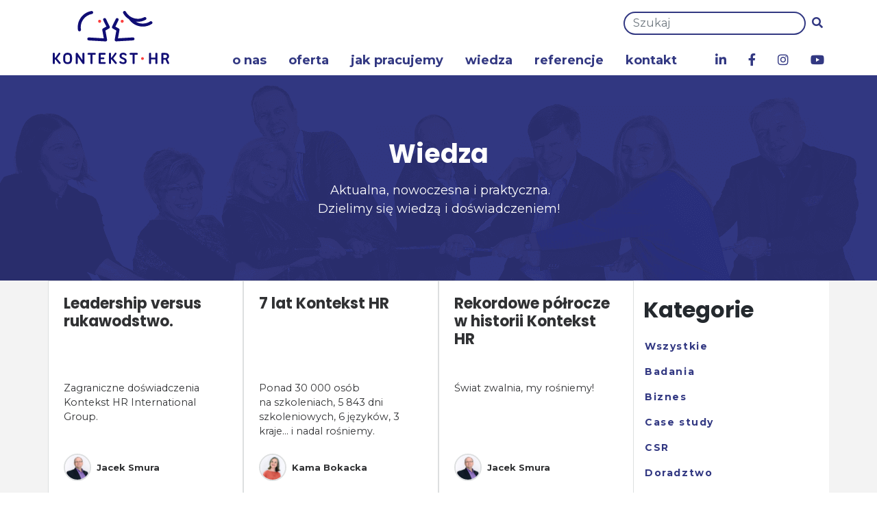

--- FILE ---
content_type: text/html; charset=UTF-8
request_url: https://konteksthr.pl/tag/szkolenia-2/page/4/
body_size: 96237
content:
<!DOCTYPE html>
<html lang="pl-PL">
<head>
    <!-- Global site tag (gtag.js) - Google Analytics -->
    <script async src="https://www.googletagmanager.com/gtag/js?id=UA-7628091-3"></script>
    <script>
        window.dataLayer = window.dataLayer || [];
        function gtag(){dataLayer.push(arguments);}
        gtag('js', new Date());
        gtag('config', 'UA-7628091-3');
    </script>
    <meta charset="UTF-8">
    <meta name="viewport" content="width=device-width, initial-scale=1">
    <meta http-equiv="X-UA-Compatible" content="IE=edge">
    <link rel="profile" href="http://gmpg.org/xfn/11">
    <link rel="pingback" href="https://konteksthr.pl/xmlrpc.php">
    <meta name='robots' content='index, follow, max-image-preview:large, max-snippet:-1, max-video-preview:-1' />

<!-- Google Tag Manager for WordPress by gtm4wp.com -->
<script data-cfasync="false" data-pagespeed-no-defer>
	var gtm4wp_datalayer_name = "dataLayer";
	var dataLayer = dataLayer || [];
</script>
<!-- End Google Tag Manager for WordPress by gtm4wp.com -->
	<!-- This site is optimized with the Yoast SEO plugin v26.8 - https://yoast.com/product/yoast-seo-wordpress/ -->
	<title>szkolenia Archives - Strona 4 z 4 - Kontekst HR Polska</title>
	<link rel="canonical" href="https://konteksthr.pl/tag/szkolenia-2/page/4/" />
	<link rel="prev" href="https://konteksthr.pl/tag/szkolenia-2/page/3/" />
	<meta property="og:locale" content="pl_PL" />
	<meta property="og:type" content="article" />
	<meta property="og:title" content="szkolenia Archives - Strona 4 z 4 - Kontekst HR Polska" />
	<meta property="og:url" content="https://konteksthr.pl/tag/szkolenia-2/" />
	<meta property="og:site_name" content="Kontekst HR Polska" />
	<meta property="og:image" content="https://konteksthr.pl/wp-content/uploads/2019/01/fbimage.png" />
	<meta property="og:image:width" content="1200" />
	<meta property="og:image:height" content="630" />
	<meta property="og:image:type" content="image/png" />
	<meta name="twitter:card" content="summary_large_image" />
	<script type="application/ld+json" class="yoast-schema-graph">{"@context":"https://schema.org","@graph":[{"@type":"CollectionPage","@id":"https://konteksthr.pl/tag/szkolenia-2/","url":"https://konteksthr.pl/tag/szkolenia-2/page/4/","name":"szkolenia Archives - Strona 4 z 4 - Kontekst HR Polska","isPartOf":{"@id":"https://konteksthr.pl/#website"},"breadcrumb":{"@id":"https://konteksthr.pl/tag/szkolenia-2/page/4/#breadcrumb"},"inLanguage":"pl-PL"},{"@type":"BreadcrumbList","@id":"https://konteksthr.pl/tag/szkolenia-2/page/4/#breadcrumb","itemListElement":[{"@type":"ListItem","position":1,"name":"Home","item":"https://konteksthr.pl/"},{"@type":"ListItem","position":2,"name":"szkolenia"}]},{"@type":"WebSite","@id":"https://konteksthr.pl/#website","url":"https://konteksthr.pl/","name":"Kontekst HR Polska","description":"Kontekst HR Polska jest firmą doradczo-szkoleniową o zasięgu międzynarodowym. Zwiększamy efektywność ludzi w biznesie.","publisher":{"@id":"https://konteksthr.pl/#organization"},"potentialAction":[{"@type":"SearchAction","target":{"@type":"EntryPoint","urlTemplate":"https://konteksthr.pl/?s={search_term_string}"},"query-input":{"@type":"PropertyValueSpecification","valueRequired":true,"valueName":"search_term_string"}}],"inLanguage":"pl-PL"},{"@type":"Organization","@id":"https://konteksthr.pl/#organization","name":"Kontekst HR Polska","url":"https://konteksthr.pl/","logo":{"@type":"ImageObject","inLanguage":"pl-PL","@id":"https://konteksthr.pl/#/schema/logo/image/","url":"https://konteksthr.pl/wp-content/uploads/2019/01/logo.svg","contentUrl":"https://konteksthr.pl/wp-content/uploads/2019/01/logo.svg","width":1,"height":1,"caption":"Kontekst HR Polska"},"image":{"@id":"https://konteksthr.pl/#/schema/logo/image/"},"sameAs":["https://www.facebook.com/KontekstHR/","https://www.instagram.com/konteksthr.pl/","https://pl.linkedin.com/company/konteksthr","https://www.youtube.com/channel/UCvZIrLYxv_6t4ElSTAyWtPg"]}]}</script>
	<!-- / Yoast SEO plugin. -->


<link rel='dns-prefetch' href='//fonts.googleapis.com' />
<style id='wp-img-auto-sizes-contain-inline-css' type='text/css'>
img:is([sizes=auto i],[sizes^="auto," i]){contain-intrinsic-size:3000px 1500px}
/*# sourceURL=wp-img-auto-sizes-contain-inline-css */
</style>
<style id='wp-emoji-styles-inline-css' type='text/css'>

	img.wp-smiley, img.emoji {
		display: inline !important;
		border: none !important;
		box-shadow: none !important;
		height: 1em !important;
		width: 1em !important;
		margin: 0 0.07em !important;
		vertical-align: -0.1em !important;
		background: none !important;
		padding: 0 !important;
	}
/*# sourceURL=wp-emoji-styles-inline-css */
</style>
<style id='wp-block-library-inline-css' type='text/css'>
:root{--wp-block-synced-color:#7a00df;--wp-block-synced-color--rgb:122,0,223;--wp-bound-block-color:var(--wp-block-synced-color);--wp-editor-canvas-background:#ddd;--wp-admin-theme-color:#007cba;--wp-admin-theme-color--rgb:0,124,186;--wp-admin-theme-color-darker-10:#006ba1;--wp-admin-theme-color-darker-10--rgb:0,107,160.5;--wp-admin-theme-color-darker-20:#005a87;--wp-admin-theme-color-darker-20--rgb:0,90,135;--wp-admin-border-width-focus:2px}@media (min-resolution:192dpi){:root{--wp-admin-border-width-focus:1.5px}}.wp-element-button{cursor:pointer}:root .has-very-light-gray-background-color{background-color:#eee}:root .has-very-dark-gray-background-color{background-color:#313131}:root .has-very-light-gray-color{color:#eee}:root .has-very-dark-gray-color{color:#313131}:root .has-vivid-green-cyan-to-vivid-cyan-blue-gradient-background{background:linear-gradient(135deg,#00d084,#0693e3)}:root .has-purple-crush-gradient-background{background:linear-gradient(135deg,#34e2e4,#4721fb 50%,#ab1dfe)}:root .has-hazy-dawn-gradient-background{background:linear-gradient(135deg,#faaca8,#dad0ec)}:root .has-subdued-olive-gradient-background{background:linear-gradient(135deg,#fafae1,#67a671)}:root .has-atomic-cream-gradient-background{background:linear-gradient(135deg,#fdd79a,#004a59)}:root .has-nightshade-gradient-background{background:linear-gradient(135deg,#330968,#31cdcf)}:root .has-midnight-gradient-background{background:linear-gradient(135deg,#020381,#2874fc)}:root{--wp--preset--font-size--normal:16px;--wp--preset--font-size--huge:42px}.has-regular-font-size{font-size:1em}.has-larger-font-size{font-size:2.625em}.has-normal-font-size{font-size:var(--wp--preset--font-size--normal)}.has-huge-font-size{font-size:var(--wp--preset--font-size--huge)}.has-text-align-center{text-align:center}.has-text-align-left{text-align:left}.has-text-align-right{text-align:right}.has-fit-text{white-space:nowrap!important}#end-resizable-editor-section{display:none}.aligncenter{clear:both}.items-justified-left{justify-content:flex-start}.items-justified-center{justify-content:center}.items-justified-right{justify-content:flex-end}.items-justified-space-between{justify-content:space-between}.screen-reader-text{border:0;clip-path:inset(50%);height:1px;margin:-1px;overflow:hidden;padding:0;position:absolute;width:1px;word-wrap:normal!important}.screen-reader-text:focus{background-color:#ddd;clip-path:none;color:#444;display:block;font-size:1em;height:auto;left:5px;line-height:normal;padding:15px 23px 14px;text-decoration:none;top:5px;width:auto;z-index:100000}html :where(.has-border-color){border-style:solid}html :where([style*=border-top-color]){border-top-style:solid}html :where([style*=border-right-color]){border-right-style:solid}html :where([style*=border-bottom-color]){border-bottom-style:solid}html :where([style*=border-left-color]){border-left-style:solid}html :where([style*=border-width]){border-style:solid}html :where([style*=border-top-width]){border-top-style:solid}html :where([style*=border-right-width]){border-right-style:solid}html :where([style*=border-bottom-width]){border-bottom-style:solid}html :where([style*=border-left-width]){border-left-style:solid}html :where(img[class*=wp-image-]){height:auto;max-width:100%}:where(figure){margin:0 0 1em}html :where(.is-position-sticky){--wp-admin--admin-bar--position-offset:var(--wp-admin--admin-bar--height,0px)}@media screen and (max-width:600px){html :where(.is-position-sticky){--wp-admin--admin-bar--position-offset:0px}}

/*# sourceURL=wp-block-library-inline-css */
</style><style id='global-styles-inline-css' type='text/css'>
:root{--wp--preset--aspect-ratio--square: 1;--wp--preset--aspect-ratio--4-3: 4/3;--wp--preset--aspect-ratio--3-4: 3/4;--wp--preset--aspect-ratio--3-2: 3/2;--wp--preset--aspect-ratio--2-3: 2/3;--wp--preset--aspect-ratio--16-9: 16/9;--wp--preset--aspect-ratio--9-16: 9/16;--wp--preset--color--black: #000000;--wp--preset--color--cyan-bluish-gray: #abb8c3;--wp--preset--color--white: #ffffff;--wp--preset--color--pale-pink: #f78da7;--wp--preset--color--vivid-red: #cf2e2e;--wp--preset--color--luminous-vivid-orange: #ff6900;--wp--preset--color--luminous-vivid-amber: #fcb900;--wp--preset--color--light-green-cyan: #7bdcb5;--wp--preset--color--vivid-green-cyan: #00d084;--wp--preset--color--pale-cyan-blue: #8ed1fc;--wp--preset--color--vivid-cyan-blue: #0693e3;--wp--preset--color--vivid-purple: #9b51e0;--wp--preset--gradient--vivid-cyan-blue-to-vivid-purple: linear-gradient(135deg,rgb(6,147,227) 0%,rgb(155,81,224) 100%);--wp--preset--gradient--light-green-cyan-to-vivid-green-cyan: linear-gradient(135deg,rgb(122,220,180) 0%,rgb(0,208,130) 100%);--wp--preset--gradient--luminous-vivid-amber-to-luminous-vivid-orange: linear-gradient(135deg,rgb(252,185,0) 0%,rgb(255,105,0) 100%);--wp--preset--gradient--luminous-vivid-orange-to-vivid-red: linear-gradient(135deg,rgb(255,105,0) 0%,rgb(207,46,46) 100%);--wp--preset--gradient--very-light-gray-to-cyan-bluish-gray: linear-gradient(135deg,rgb(238,238,238) 0%,rgb(169,184,195) 100%);--wp--preset--gradient--cool-to-warm-spectrum: linear-gradient(135deg,rgb(74,234,220) 0%,rgb(151,120,209) 20%,rgb(207,42,186) 40%,rgb(238,44,130) 60%,rgb(251,105,98) 80%,rgb(254,248,76) 100%);--wp--preset--gradient--blush-light-purple: linear-gradient(135deg,rgb(255,206,236) 0%,rgb(152,150,240) 100%);--wp--preset--gradient--blush-bordeaux: linear-gradient(135deg,rgb(254,205,165) 0%,rgb(254,45,45) 50%,rgb(107,0,62) 100%);--wp--preset--gradient--luminous-dusk: linear-gradient(135deg,rgb(255,203,112) 0%,rgb(199,81,192) 50%,rgb(65,88,208) 100%);--wp--preset--gradient--pale-ocean: linear-gradient(135deg,rgb(255,245,203) 0%,rgb(182,227,212) 50%,rgb(51,167,181) 100%);--wp--preset--gradient--electric-grass: linear-gradient(135deg,rgb(202,248,128) 0%,rgb(113,206,126) 100%);--wp--preset--gradient--midnight: linear-gradient(135deg,rgb(2,3,129) 0%,rgb(40,116,252) 100%);--wp--preset--font-size--small: 13px;--wp--preset--font-size--medium: 20px;--wp--preset--font-size--large: 36px;--wp--preset--font-size--x-large: 42px;--wp--preset--spacing--20: 0.44rem;--wp--preset--spacing--30: 0.67rem;--wp--preset--spacing--40: 1rem;--wp--preset--spacing--50: 1.5rem;--wp--preset--spacing--60: 2.25rem;--wp--preset--spacing--70: 3.38rem;--wp--preset--spacing--80: 5.06rem;--wp--preset--shadow--natural: 6px 6px 9px rgba(0, 0, 0, 0.2);--wp--preset--shadow--deep: 12px 12px 50px rgba(0, 0, 0, 0.4);--wp--preset--shadow--sharp: 6px 6px 0px rgba(0, 0, 0, 0.2);--wp--preset--shadow--outlined: 6px 6px 0px -3px rgb(255, 255, 255), 6px 6px rgb(0, 0, 0);--wp--preset--shadow--crisp: 6px 6px 0px rgb(0, 0, 0);}:where(.is-layout-flex){gap: 0.5em;}:where(.is-layout-grid){gap: 0.5em;}body .is-layout-flex{display: flex;}.is-layout-flex{flex-wrap: wrap;align-items: center;}.is-layout-flex > :is(*, div){margin: 0;}body .is-layout-grid{display: grid;}.is-layout-grid > :is(*, div){margin: 0;}:where(.wp-block-columns.is-layout-flex){gap: 2em;}:where(.wp-block-columns.is-layout-grid){gap: 2em;}:where(.wp-block-post-template.is-layout-flex){gap: 1.25em;}:where(.wp-block-post-template.is-layout-grid){gap: 1.25em;}.has-black-color{color: var(--wp--preset--color--black) !important;}.has-cyan-bluish-gray-color{color: var(--wp--preset--color--cyan-bluish-gray) !important;}.has-white-color{color: var(--wp--preset--color--white) !important;}.has-pale-pink-color{color: var(--wp--preset--color--pale-pink) !important;}.has-vivid-red-color{color: var(--wp--preset--color--vivid-red) !important;}.has-luminous-vivid-orange-color{color: var(--wp--preset--color--luminous-vivid-orange) !important;}.has-luminous-vivid-amber-color{color: var(--wp--preset--color--luminous-vivid-amber) !important;}.has-light-green-cyan-color{color: var(--wp--preset--color--light-green-cyan) !important;}.has-vivid-green-cyan-color{color: var(--wp--preset--color--vivid-green-cyan) !important;}.has-pale-cyan-blue-color{color: var(--wp--preset--color--pale-cyan-blue) !important;}.has-vivid-cyan-blue-color{color: var(--wp--preset--color--vivid-cyan-blue) !important;}.has-vivid-purple-color{color: var(--wp--preset--color--vivid-purple) !important;}.has-black-background-color{background-color: var(--wp--preset--color--black) !important;}.has-cyan-bluish-gray-background-color{background-color: var(--wp--preset--color--cyan-bluish-gray) !important;}.has-white-background-color{background-color: var(--wp--preset--color--white) !important;}.has-pale-pink-background-color{background-color: var(--wp--preset--color--pale-pink) !important;}.has-vivid-red-background-color{background-color: var(--wp--preset--color--vivid-red) !important;}.has-luminous-vivid-orange-background-color{background-color: var(--wp--preset--color--luminous-vivid-orange) !important;}.has-luminous-vivid-amber-background-color{background-color: var(--wp--preset--color--luminous-vivid-amber) !important;}.has-light-green-cyan-background-color{background-color: var(--wp--preset--color--light-green-cyan) !important;}.has-vivid-green-cyan-background-color{background-color: var(--wp--preset--color--vivid-green-cyan) !important;}.has-pale-cyan-blue-background-color{background-color: var(--wp--preset--color--pale-cyan-blue) !important;}.has-vivid-cyan-blue-background-color{background-color: var(--wp--preset--color--vivid-cyan-blue) !important;}.has-vivid-purple-background-color{background-color: var(--wp--preset--color--vivid-purple) !important;}.has-black-border-color{border-color: var(--wp--preset--color--black) !important;}.has-cyan-bluish-gray-border-color{border-color: var(--wp--preset--color--cyan-bluish-gray) !important;}.has-white-border-color{border-color: var(--wp--preset--color--white) !important;}.has-pale-pink-border-color{border-color: var(--wp--preset--color--pale-pink) !important;}.has-vivid-red-border-color{border-color: var(--wp--preset--color--vivid-red) !important;}.has-luminous-vivid-orange-border-color{border-color: var(--wp--preset--color--luminous-vivid-orange) !important;}.has-luminous-vivid-amber-border-color{border-color: var(--wp--preset--color--luminous-vivid-amber) !important;}.has-light-green-cyan-border-color{border-color: var(--wp--preset--color--light-green-cyan) !important;}.has-vivid-green-cyan-border-color{border-color: var(--wp--preset--color--vivid-green-cyan) !important;}.has-pale-cyan-blue-border-color{border-color: var(--wp--preset--color--pale-cyan-blue) !important;}.has-vivid-cyan-blue-border-color{border-color: var(--wp--preset--color--vivid-cyan-blue) !important;}.has-vivid-purple-border-color{border-color: var(--wp--preset--color--vivid-purple) !important;}.has-vivid-cyan-blue-to-vivid-purple-gradient-background{background: var(--wp--preset--gradient--vivid-cyan-blue-to-vivid-purple) !important;}.has-light-green-cyan-to-vivid-green-cyan-gradient-background{background: var(--wp--preset--gradient--light-green-cyan-to-vivid-green-cyan) !important;}.has-luminous-vivid-amber-to-luminous-vivid-orange-gradient-background{background: var(--wp--preset--gradient--luminous-vivid-amber-to-luminous-vivid-orange) !important;}.has-luminous-vivid-orange-to-vivid-red-gradient-background{background: var(--wp--preset--gradient--luminous-vivid-orange-to-vivid-red) !important;}.has-very-light-gray-to-cyan-bluish-gray-gradient-background{background: var(--wp--preset--gradient--very-light-gray-to-cyan-bluish-gray) !important;}.has-cool-to-warm-spectrum-gradient-background{background: var(--wp--preset--gradient--cool-to-warm-spectrum) !important;}.has-blush-light-purple-gradient-background{background: var(--wp--preset--gradient--blush-light-purple) !important;}.has-blush-bordeaux-gradient-background{background: var(--wp--preset--gradient--blush-bordeaux) !important;}.has-luminous-dusk-gradient-background{background: var(--wp--preset--gradient--luminous-dusk) !important;}.has-pale-ocean-gradient-background{background: var(--wp--preset--gradient--pale-ocean) !important;}.has-electric-grass-gradient-background{background: var(--wp--preset--gradient--electric-grass) !important;}.has-midnight-gradient-background{background: var(--wp--preset--gradient--midnight) !important;}.has-small-font-size{font-size: var(--wp--preset--font-size--small) !important;}.has-medium-font-size{font-size: var(--wp--preset--font-size--medium) !important;}.has-large-font-size{font-size: var(--wp--preset--font-size--large) !important;}.has-x-large-font-size{font-size: var(--wp--preset--font-size--x-large) !important;}
/*# sourceURL=global-styles-inline-css */
</style>

<style id='classic-theme-styles-inline-css' type='text/css'>
/*! This file is auto-generated */
.wp-block-button__link{color:#fff;background-color:#32373c;border-radius:9999px;box-shadow:none;text-decoration:none;padding:calc(.667em + 2px) calc(1.333em + 2px);font-size:1.125em}.wp-block-file__button{background:#32373c;color:#fff;text-decoration:none}
/*# sourceURL=/wp-includes/css/classic-themes.min.css */
</style>
<link rel='stylesheet' id='edsanimate-animo-css-css' href='https://konteksthr.pl/wp-content/plugins/animate-it/assets/css/animate-animo.css?ver=e02aba89e7b13c4ac813618db6dfb2b3&#038;nocache=1769504893' type='text/css' media='all' />
<link rel='stylesheet' id='nsc_bara_new_banner_css-css' href='https://konteksthr.pl/wp-content/nsc-bara-beautiful-cookie-banner-addon-files/cookieconsent-config/cookieconsent.nsc.css?ver=4.1.3-807758690&#038;nocache=1769504893' type='text/css' media='all' />
<link rel='stylesheet' id='contact-form-7-css' href='https://konteksthr.pl/wp-content/plugins/contact-form-7/includes/css/styles.css?ver=6.1.4&#038;nocache=1769504893' type='text/css' media='all' />
<link rel='stylesheet' id='wpsm_counter-font-awesome-front-css' href='https://konteksthr.pl/wp-content/plugins/counter-number-showcase/assets/css/font-awesome/css/font-awesome.min.css?ver=e02aba89e7b13c4ac813618db6dfb2b3&#038;nocache=1769504893' type='text/css' media='all' />
<link rel='stylesheet' id='wpsm_counter_bootstrap-front-css' href='https://konteksthr.pl/wp-content/plugins/counter-number-showcase/assets/css/bootstrap-front.css?ver=e02aba89e7b13c4ac813618db6dfb2b3&#038;nocache=1769504893' type='text/css' media='all' />
<link rel='stylesheet' id='wpsm_counter_column-css' href='https://konteksthr.pl/wp-content/plugins/counter-number-showcase/assets/css/counter-column.css?ver=e02aba89e7b13c4ac813618db6dfb2b3&#038;nocache=1769504893' type='text/css' media='all' />
<link rel='stylesheet' id='ppress-frontend-css' href='https://konteksthr.pl/wp-content/plugins/wp-user-avatar/assets/css/frontend.min.css?ver=3.1.15&#038;nocache=1769504893' type='text/css' media='all' />
<link rel='stylesheet' id='ppress-flatpickr-css' href='https://konteksthr.pl/wp-content/plugins/wp-user-avatar/assets/flatpickr/flatpickr.min.css?ver=3.1.15&#038;nocache=1769504893' type='text/css' media='all' />
<link rel='stylesheet' id='ppress-select2-css' href='https://konteksthr.pl/wp-content/plugins/wp-user-avatar/assets/select2/select2.min.css?ver=e02aba89e7b13c4ac813618db6dfb2b3&#038;nocache=1769504893' type='text/css' media='all' />
<link rel='stylesheet' id='ppv-public-css' href='https://konteksthr.pl/wp-content/plugins/document-emberdder/build/public.css?ver=2.0.5&#038;nocache=1769504893' type='text/css' media='all' />
<link rel='stylesheet' id='parent-style-css' href='https://konteksthr.pl/wp-content/themes/wp-bootstrap-starter/style.css?ver=e02aba89e7b13c4ac813618db6dfb2b3&#038;nocache=1769504893' type='text/css' media='all' />
<link rel='stylesheet' id='child-style-css' href='https://konteksthr.pl/wp-content/themes/konteksthr-2019/style.css?ver=1.0.0&#038;nocache=1769504893' type='text/css' media='all' />
<link rel='stylesheet' id='montserrat-css' href='https://fonts.googleapis.com/css?family=Montserrat%3A400%2C700&#038;subset=latin-ext&#038;nocache=1769504893' type='text/css' media='all' />
<link rel='stylesheet' id='poppins-css' href='https://fonts.googleapis.com/css?family=Poppins%3A400%2C700&#038;subset=latin-ext&#038;nocache=1769504893' type='text/css' media='all' />
<link rel='stylesheet' id='slick-carousel-css' href='https://konteksthr.pl/wp-content/themes/konteksthr-2019/slick-carousel/slick.css?nocache=1769504893' type='text/css' media='all' />
<link rel='stylesheet' id='slick-carousel-theme-css' href='https://konteksthr.pl/wp-content/themes/konteksthr-2019/slick-carousel/slick-theme.css?nocache=1769504893' type='text/css' media='all' />
<link rel='stylesheet' id='wp-bootstrap-starter-bootstrap-css-css' href='https://konteksthr.pl/wp-content/themes/wp-bootstrap-starter/inc/assets/css/bootstrap.min.css?ver=e02aba89e7b13c4ac813618db6dfb2b3&#038;nocache=1769504893' type='text/css' media='all' />
<link rel='stylesheet' id='wp-bootstrap-starter-fontawesome-cdn-css' href='https://konteksthr.pl/wp-content/themes/wp-bootstrap-starter/inc/assets/css/fontawesome.min.css?ver=e02aba89e7b13c4ac813618db6dfb2b3&#038;nocache=1769504893' type='text/css' media='all' />
<link rel='stylesheet' id='wp-bootstrap-starter-style-css' href='https://konteksthr.pl/wp-content/themes/konteksthr-2019/style.css?ver=e02aba89e7b13c4ac813618db6dfb2b3&#038;nocache=1769504893' type='text/css' media='all' />
<link rel='stylesheet' id='cf7cf-style-css' href='https://konteksthr.pl/wp-content/plugins/cf7-conditional-fields/style.css?ver=2.6.7&#038;nocache=1769504893' type='text/css' media='all' />
<link rel='stylesheet' id='wp-featherlight-css' href='https://konteksthr.pl/wp-content/plugins/wp-featherlight/css/wp-featherlight.min.css?ver=1.3.4&#038;nocache=1769504893' type='text/css' media='all' />
<script id='nsc_bar_get_dataLayer_banner_init_script' nowprocket data-pagespeed-no-defer data-cfasync data-no-optimize='1' data-no-defer='1' type='text/javascript'>!function(e,o,n,s){const c={"wymagane":{"value":"allow","defaultValue":"allow"},"analityczne":{"value":"deny","defaultValue":"deny"},"reklamowe":{"value":"deny","defaultValue":"deny"},"marketingowe":{"value":"deny","defaultValue":"deny"}},i="dataLayer",t=Object.keys(c),a={event:"beautiful_cookie_consent_initialized"};for(let e=0;e<t.length;e++)a[t[e]]=d(t[e],"newBanner")||c[t[e]].defaultValue,"dismiss"===a[t[e]]&&(a[t[e]]="allow");function d(e,o){if("newBanner"!==o)return l(e);let n=l("bcbconsent");return n?(n=decodeURIComponent(n),n?(n=JSON.parse(n),n?!0===n.categories.includes(e)?"allow":"deny":(console.warn("cookie not found 3"),!1)):(console.warn("cookie not found 2"),!1)):(console.warn("cookie not found 1"),!1)}function l(e){return document.cookie.match("(^|;)\\s*"+e+"\\s*=\\s*([^;]+)")?.pop()||""}window[i]=window[i]||[],window[i].push(a)}();</script><script type="text/javascript" src="https://konteksthr.pl/wp-includes/js/jquery/jquery.min.js?ver=3.7.1&amp;nocache=1769504893" id="jquery-core-js"></script>
<script type="text/javascript" src="https://konteksthr.pl/wp-includes/js/jquery/jquery-migrate.min.js?ver=3.4.1&amp;nocache=1769504893" id="jquery-migrate-js"></script>
<script type="text/javascript" id="nsc_bara_gtm_loader_js-js-before">
/* <![CDATA[ */
var nsc_bara_php_gtm_vars = {"gtm_id": "GTM-PMBZB7KJ","dataLayerName":"dataLayer","gtmHostname":"www.googletagmanager.com","gtmUrl":""};
//# sourceURL=nsc_bara_gtm_loader_js-js-before
/* ]]> */
</script>
<script type="text/javascript" src="https://konteksthr.pl/wp-content/plugins/beautiful-and-responsive-cookie-consent-addon/public/js/nscGTM.js?ver=4.1.3&amp;nocache=1769504893" id="nsc_bara_gtm_loader_js-js"></script>
<script type="text/javascript" src="https://konteksthr.pl/wp-content/plugins/wp-user-avatar/assets/flatpickr/flatpickr.min.js?ver=e02aba89e7b13c4ac813618db6dfb2b3&amp;nocache=1769504893" id="ppress-flatpickr-js"></script>
<script type="text/javascript" src="https://konteksthr.pl/wp-content/plugins/wp-user-avatar/assets/select2/select2.min.js?ver=e02aba89e7b13c4ac813618db6dfb2b3&amp;nocache=1769504893" id="ppress-select2-js"></script>
<script type="text/javascript" src="https://konteksthr.pl/wp-content/plugins/document-emberdder/build/public.js?ver=2.0.5&amp;nocache=1769504893" id="ppv-public-js"></script>
<link rel="https://api.w.org/" href="https://konteksthr.pl/wp-json/" /><link rel="alternate" title="JSON" type="application/json" href="https://konteksthr.pl/wp-json/wp/v2/tags/4173" /><link rel="EditURI" type="application/rsd+xml" title="RSD" href="https://konteksthr.pl/xmlrpc.php?rsd" />


<!-- Google Tag Manager for WordPress by gtm4wp.com -->
<!-- GTM Container placement set to automatic -->
<script data-cfasync="false" data-pagespeed-no-defer>
	var dataLayer_content = {"pagePostType":"post","pagePostType2":"tag-post"};
	dataLayer.push( dataLayer_content );
</script>
<script data-cfasync="false" data-pagespeed-no-defer>
(function(w,d,s,l,i){w[l]=w[l]||[];w[l].push({'gtm.start':
new Date().getTime(),event:'gtm.js'});var f=d.getElementsByTagName(s)[0],
j=d.createElement(s),dl=l!='dataLayer'?'&l='+l:'';j.async=true;j.src=
'//www.googletagmanager.com/gtm.js?id='+i+dl;f.parentNode.insertBefore(j,f);
})(window,document,'script','dataLayer','GTM-PMBZB7KJ');
</script>
<!-- End Google Tag Manager for WordPress by gtm4wp.com --><link rel="pingback" href="https://konteksthr.pl/xmlrpc.php">    <style type="text/css">
        #page-sub-header { background: #fff; }
    </style>
    	<style type="text/css">
			.site-title,
		.site-description {
			position: absolute;
			clip: rect(1px, 1px, 1px, 1px);
		}
		</style>
	<link rel="icon" href="https://konteksthr.pl/wp-content/uploads/2019/01/cropped-favicon-32x32.png" sizes="32x32" />
<link rel="icon" href="https://konteksthr.pl/wp-content/uploads/2019/01/cropped-favicon-192x192.png" sizes="192x192" />
<link rel="apple-touch-icon" href="https://konteksthr.pl/wp-content/uploads/2019/01/cropped-favicon-180x180.png" />
<meta name="msapplication-TileImage" content="https://konteksthr.pl/wp-content/uploads/2019/01/cropped-favicon-270x270.png" />



    <!-- Preload Google Fonts or self-hosted fonts -->
    <link rel="preconnect" href="https://fonts.googleapis.com" crossorigin>
    <link rel="preconnect" href="https://fonts.gstatic.com" crossorigin>
    <link rel="preload" as="style" href="https://fonts.googleapis.com/css2?family=Inter:wght@400;700&display=swap">
    <link rel="stylesheet" href="https://fonts.googleapis.com/css2?family=Inter:wght@400;700&display=swap" media="all">
    <noscript><link rel="stylesheet" href="https://fonts.googleapis.com/css2?family=Inter:wght@400;700&display=swap"></noscript>


    
    <meta name="google-site-verification" content="PLMYOp61ZitUtKXDaASkVek_IaZT0UzTA27FZuNVbzM" />
</head>

<body class="archive paged tag tag-szkolenia-2 tag-4173 paged-4 tag-paged-4 wp-theme-wp-bootstrap-starter wp-child-theme-konteksthr-2019 wp-featherlight-captions group-blog hfeed">
<div id="page" class="site">
	<a class="skip-link screen-reader-text" href="#content">Skip to content</a>
    
	<header id="masthead" class="site-header navbar-static-top py-xl-2 sticky-top navbar-light" role="banner">
        <div class="container header-container px-0">
            <!-- <div class="d-xl-none col-12 col-xl-8">
                <div class="input-group align-items-center">
                    <img src="" alt="">
                </div>
            </div> -->

            <nav class="navbar navbar-expand-xl p-0">
                <div class="navbar-brand pt-2 pb-2">
                                            <a href="https://konteksthr.pl/">
                            <img class=" animated wiggle duration1 eds-on-hover " src="https://konteksthr.pl/wp-content/uploads/2019/01/logo.svg" alt="Kontekst HR Polska">
                        </a>
                                    </div>

                <div class="search-menu-container">
                    <form role="search" method="get" class="search-form d-none d-xl-block" action="https://konteksthr.pl/">
    <div class="row justify-content-end align-items-center">
        <!-- <div class="col-12 col-xl-8">
            <div class="input-group align-items-center">
                <img class="position-absolute" src="" alt="">
            </div>
        </div> -->
        <div class="col-12 col-xl-4">
            <div class="input-group align-items-center">
                <input type="search" class="search-field form-control" placeholder="Szukaj" required value="" name="s">
                <div class="input-group-append">
                    <span class="input-group-text my-input-group-text">
                        <button type="submit" class="search-submit my-search-submit btn btn-default"><i class="fas fa-search"></i></button>
                    </span>
                </div>
            </div>
        </div>
    </div>
</form>




                    <button class="navbar-toggler" type="button" data-toggle="collapse" data-target="#main-nav" aria-controls="" aria-expanded="false" aria-label="Toggle navigation">
                        <span class="navbar-toggler-icon"></span>
                    </button>

                    <div id="main-nav" class="collapse navbar-collapse justify-content-end"><ul id="menu-menu-1" class="navbar-nav"><li itemscope="itemscope" itemtype="https://www.schema.org/SiteNavigationElement" id="menu-item-53" class="menu-item menu-item-type-post_type menu-item-object-page menu-item-53 nav-item"><a title="O&nbsp;nas" href="https://konteksthr.pl/o-nas/" class="nav-link">O&nbsp;nas</a></li>
<li itemscope="itemscope" itemtype="https://www.schema.org/SiteNavigationElement" id="menu-item-54" class="menu-item menu-item-type-post_type menu-item-object-page menu-item-54 nav-item"><a title="Oferta" href="https://konteksthr.pl/oferta/" class="nav-link">Oferta</a></li>
<li itemscope="itemscope" itemtype="https://www.schema.org/SiteNavigationElement" id="menu-item-18462" class="menu-item menu-item-type-post_type menu-item-object-page menu-item-18462 nav-item"><a title="Jak pracujemy" href="https://konteksthr.pl/jak-pracujemy/" class="nav-link">Jak pracujemy</a></li>
<li itemscope="itemscope" itemtype="https://www.schema.org/SiteNavigationElement" id="menu-item-57" class="menu-item menu-item-type-post_type menu-item-object-page current_page_parent menu-item-57 nav-item"><a title="Wiedza" href="https://konteksthr.pl/wiedza/" class="nav-link">Wiedza</a></li>
<li itemscope="itemscope" itemtype="https://www.schema.org/SiteNavigationElement" id="menu-item-18463" class="menu-item menu-item-type-post_type menu-item-object-page menu-item-18463 nav-item"><a title="Referencje" href="https://konteksthr.pl/referencje/" class="nav-link">Referencje</a></li>
<li itemscope="itemscope" itemtype="https://www.schema.org/SiteNavigationElement" id="menu-item-52" class="menu-item menu-item-type-post_type menu-item-object-page menu-item-52 nav-item"><a title="Kontakt" href="https://konteksthr.pl/kontakt/" class="nav-link">Kontakt</a></li>
<li itemscope="itemscope" itemtype="https://www.schema.org/SiteNavigationElement" id="menu-item-59" class="menu-item menu-item-type-custom menu-item-object-custom menu-item-59 nav-item"><a href="https://pl.linkedin.com/company/konteksthr" class="nav-link"><i class="fab fa-linkedin-in"></i></a></li>
<li itemscope="itemscope" itemtype="https://www.schema.org/SiteNavigationElement" id="menu-item-60" class="menu-item menu-item-type-custom menu-item-object-custom menu-item-60 nav-item"><a href="https://www.facebook.com/KontekstHR/" class="nav-link"><i class="fab fa-facebook-f"></i></a></li>
<li itemscope="itemscope" itemtype="https://www.schema.org/SiteNavigationElement" id="menu-item-61" class="menu-item menu-item-type-custom menu-item-object-custom menu-item-61 nav-item"><a href="https://www.instagram.com/konteksthr.pl/" class="nav-link"><i class="fab fa-instagram"></i></a></li>
<li itemscope="itemscope" itemtype="https://www.schema.org/SiteNavigationElement" id="menu-item-62" class="menu-item menu-item-type-custom menu-item-object-custom menu-item-62 nav-item"><a href="https://www.youtube.com/user/KontekstHR" class="nav-link"><i class="fab fa-youtube"></i></a></li>
</ul></div>                </div>
            </nav>
        </div>
    </header><!-- #masthead -->

    <div style="z-index: 100000;" class="modal fade" id="menu-mobile" tabindex="-1" role="dialog" aria-labelledby="menu-mobile-title" aria-hidden="true">
        <div class="modal-dialog" role="document">
            <div class="modal-content">
                <div class="modal-header">
                    <h5 class="modal-title" id="menu-mobile-title">Menu</h5>
                    <button type="button" class="close" data-dismiss="modal" aria-label="Zamknij">
                        <span aria-hidden="true">&times;</span>
                    </button>
                </div>
                <div class="modal-body">
                    <div id="main-nav" class="collapse show navbar-collapse"><ul id="menu-menu-2" class="navbar-nav"><li itemscope="itemscope" itemtype="https://www.schema.org/SiteNavigationElement" class="menu-item menu-item-type-post_type menu-item-object-page menu-item-53 nav-item"><a title="O&nbsp;nas" href="https://konteksthr.pl/o-nas/" class="nav-link">O&nbsp;nas</a></li>
<li itemscope="itemscope" itemtype="https://www.schema.org/SiteNavigationElement" class="menu-item menu-item-type-post_type menu-item-object-page menu-item-54 nav-item"><a title="Oferta" href="https://konteksthr.pl/oferta/" class="nav-link">Oferta</a></li>
<li itemscope="itemscope" itemtype="https://www.schema.org/SiteNavigationElement" class="menu-item menu-item-type-post_type menu-item-object-page menu-item-18462 nav-item"><a title="Jak pracujemy" href="https://konteksthr.pl/jak-pracujemy/" class="nav-link">Jak pracujemy</a></li>
<li itemscope="itemscope" itemtype="https://www.schema.org/SiteNavigationElement" class="menu-item menu-item-type-post_type menu-item-object-page current_page_parent menu-item-57 nav-item"><a title="Wiedza" href="https://konteksthr.pl/wiedza/" class="nav-link">Wiedza</a></li>
<li itemscope="itemscope" itemtype="https://www.schema.org/SiteNavigationElement" class="menu-item menu-item-type-post_type menu-item-object-page menu-item-18463 nav-item"><a title="Referencje" href="https://konteksthr.pl/referencje/" class="nav-link">Referencje</a></li>
<li itemscope="itemscope" itemtype="https://www.schema.org/SiteNavigationElement" class="menu-item menu-item-type-post_type menu-item-object-page menu-item-52 nav-item"><a title="Kontakt" href="https://konteksthr.pl/kontakt/" class="nav-link">Kontakt</a></li>
<li itemscope="itemscope" itemtype="https://www.schema.org/SiteNavigationElement" class="menu-item menu-item-type-custom menu-item-object-custom menu-item-59 nav-item"><a href="https://pl.linkedin.com/company/konteksthr" class="nav-link"><i class="fab fa-linkedin-in"></i></a></li>
<li itemscope="itemscope" itemtype="https://www.schema.org/SiteNavigationElement" class="menu-item menu-item-type-custom menu-item-object-custom menu-item-60 nav-item"><a href="https://www.facebook.com/KontekstHR/" class="nav-link"><i class="fab fa-facebook-f"></i></a></li>
<li itemscope="itemscope" itemtype="https://www.schema.org/SiteNavigationElement" class="menu-item menu-item-type-custom menu-item-object-custom menu-item-61 nav-item"><a href="https://www.instagram.com/konteksthr.pl/" class="nav-link"><i class="fab fa-instagram"></i></a></li>
<li itemscope="itemscope" itemtype="https://www.schema.org/SiteNavigationElement" class="menu-item menu-item-type-custom menu-item-object-custom menu-item-62 nav-item"><a href="https://www.youtube.com/user/KontekstHR" class="nav-link"><i class="fab fa-youtube"></i></a></li>
</ul></div>                </div>
            </div>
        </div>
    </div>

	<div id="content" class="site-content py-0">
		<div class="container-fluid px-0 wrapper-main">
			<div class="row mx-0 justify-content-center">
                
	<section id="primary" class="content-area col-12 col-lg-8 col-xl-9">
		<main id="main" class="site-main" role="main">

		
			<header class="page-header">
							</header><!-- .page-header -->

			
<div class="wpis col-12 col-md-6 col-xl-4"><small class="date">29 października 2010</small><h4 class="title" title="Leadership versus rukawodstwo."><a href="https://konteksthr.pl/leadership-versus-rukawodstwo-zagraniczne-doswiadczenia-kontekst-hr-international-group/">Leadership versus rukawodstwo.</a></h4><small class="excerpt text-muted"><a href="https://konteksthr.pl/leadership-versus-rukawodstwo-zagraniczne-doswiadczenia-kontekst-hr-international-group/">Zagraniczne doświadczenia Kontekst HR International Group.</a></small><small class="author"><a class="d-flex align-items-center" href="https://konteksthr.pl/author/jace/"><img data-del="avatar" alt='' src='https://konteksthr.pl/wp-content/uploads/2019/04/zespol-jacek-smura-2x-150x150.jpg' class='avatar pp-user-avatar avatar-96 photo ' height='96' width='96'/>Jacek Smura</a></small></div>
<div class="wpis col-12 col-md-6 col-xl-4"><small class="date">30 września 2010</small><h4 class="title" title="7 lat Kontekst HR"><a href="https://konteksthr.pl/7-lat-kontekst-hr/">7 lat Kontekst HR</a></h4><small class="excerpt text-muted"><a href="https://konteksthr.pl/7-lat-kontekst-hr/">Ponad 30 000 osób na&nbsp;szkoleniach, 5 843 dni szkoleniowych, 6 języków, 3 kraje... i&nbsp;nadal rośniemy.</a></small><small class="author"><a class="d-flex align-items-center" href="https://konteksthr.pl/author/kama/"><img data-del="avatar" alt='' src='https://konteksthr.pl/wp-content/uploads/2019/05/zespol-kama-bokacka-2x-150x150.jpg' class='avatar pp-user-avatar avatar-96 photo ' height='96' width='96'/>Kama Bokacka</a></small></div>
<div class="wpis col-12 col-md-6 col-xl-4"><small class="date">31 sierpnia 2009</small><h4 class="title" title="Rekordowe półrocze w&nbsp;historii Kontekst HR"><a href="https://konteksthr.pl/rekordowe-polrocze-w-historii-kontekst-hr/">Rekordowe półrocze w&nbsp;historii Kontekst HR</a></h4><small class="excerpt text-muted"><a href="https://konteksthr.pl/rekordowe-polrocze-w-historii-kontekst-hr/">Świat zwalnia, my&nbsp;rośniemy!</a></small><small class="author"><a class="d-flex align-items-center" href="https://konteksthr.pl/author/jace/"><img data-del="avatar" alt='' src='https://konteksthr.pl/wp-content/uploads/2019/04/zespol-jacek-smura-2x-150x150.jpg' class='avatar pp-user-avatar avatar-96 photo ' height='96' width='96'/>Jacek Smura</a></small></div>
<div class="wpis col-12 col-md-6 col-xl-4"><small class="date">18 listopada 2008</small><h4 class="title" title="Pięć lat Kontekst HR Polska"><a href="https://konteksthr.pl/piec-lat-kontekst-hr-polska/">Pięć lat Kontekst HR Polska</a></h4><small class="excerpt text-muted"><a href="https://konteksthr.pl/piec-lat-kontekst-hr-polska/">Być, jak wahadło Newtona...</a></small><small class="author"><a class="d-flex align-items-center" href="https://konteksthr.pl/author/jace/"><img data-del="avatar" alt='' src='https://konteksthr.pl/wp-content/uploads/2019/04/zespol-jacek-smura-2x-150x150.jpg' class='avatar pp-user-avatar avatar-96 photo ' height='96' width='96'/>Jacek Smura</a></small></div>
<div class="wpis col-12 col-md-6 col-xl-4"><small class="date">11 września 2008</small><h4 class="title" title="Nasza nowa książka dostępna z&nbsp;&#8220;Personelem i&nbsp;Zarządzaniem&#8221;"><a href="https://konteksthr.pl/nasza-nowa-ksiazka-dostepna-z-personelem-i-zarzadzaniem/">Nasza nowa książka dostępna z&nbsp;&#8220;Personelem i&nbsp;Zarządzaniem&#8221;</a></h4><small class="excerpt text-muted"><a href="https://konteksthr.pl/nasza-nowa-ksiazka-dostepna-z-personelem-i-zarzadzaniem/">„LEADERSHIP TOOL BOX. Ludzki kontekst przywództwa” autorstwa Roberta St. Bokackiego ukaże się już w&nbsp;styczniu!</a></small><small class="author"><a class="d-flex align-items-center" href="https://konteksthr.pl/author/robert/"><img data-del="avatar" alt='' src='https://konteksthr.pl/wp-content/uploads/2019/04/zespol-robert-bokacki-2x-150x150.jpg' class='avatar pp-user-avatar avatar-96 photo ' height='96' width='96'/>Robert St. Bokacki</a></small></div>
<div class="wpis col-12 col-md-6 col-xl-4"><small class="date">11 lipca 2008</small><h4 class="title" title="Oceny naszych szkoleń"><a href="https://konteksthr.pl/oceny-naszych-szkolen/">Oceny naszych szkoleń</a></h4><small class="excerpt text-muted"><a href="https://konteksthr.pl/oceny-naszych-szkolen/">Oceniało nas 4868 uczestników szkoleń. Jak wypadliśmy?</a></small><small class="author"><a class="d-flex align-items-center" href="https://konteksthr.pl/author/jace/"><img data-del="avatar" alt='' src='https://konteksthr.pl/wp-content/uploads/2019/04/zespol-jacek-smura-2x-150x150.jpg' class='avatar pp-user-avatar avatar-96 photo ' height='96' width='96'/>Jacek Smura</a></small></div>
<div class="wpis col-12 col-md-6 col-xl-4"><small class="date">20 września 2007</small><h4 class="title" title="Aktualne wyzwania menedżerskie"><a href="https://konteksthr.pl/aktualne-wyzwania-menedzerskie-przywodztwo-czy-zarzadzanie/">Aktualne wyzwania menedżerskie</a></h4><small class="excerpt text-muted"><a href="https://konteksthr.pl/aktualne-wyzwania-menedzerskie-przywodztwo-czy-zarzadzanie/">Zapraszamy na&nbsp;panel dyskusyjny: "Przywództwo czy&nbsp;zarządzanie?"</a></small><small class="author"><a class="d-flex align-items-center" href="https://konteksthr.pl/author/jace/"><img data-del="avatar" alt='' src='https://konteksthr.pl/wp-content/uploads/2019/04/zespol-jacek-smura-2x-150x150.jpg' class='avatar pp-user-avatar avatar-96 photo ' height='96' width='96'/>Jacek Smura</a></small></div>
<div class="wpis col-12 col-md-6 col-xl-4"><small class="date">28 czerwca 2007</small><h4 class="title" title="Numer 1 w&nbsp;rankingu PHILIPS"><a href="https://konteksthr.pl/numer-1-w-rankingu-philips/">Numer 1 w&nbsp;rankingu PHILIPS</a></h4><small class="excerpt text-muted"><a href="https://konteksthr.pl/numer-1-w-rankingu-philips/">Po&nbsp;raz drugi z&nbsp;rzędu!</a></small><small class="author"><a class="d-flex align-items-center" href="https://konteksthr.pl/author/robert/"><img data-del="avatar" alt='' src='https://konteksthr.pl/wp-content/uploads/2019/04/zespol-robert-bokacki-2x-150x150.jpg' class='avatar pp-user-avatar avatar-96 photo ' height='96' width='96'/>Robert St. Bokacki</a></small></div>
<div class="wpis col-12 col-md-6 col-xl-4"><small class="date">12 marca 2007</small><h4 class="title" title="Kontekst HR miedzynarodową grupą firm"><a href="https://konteksthr.pl/kontekst-hr-miedzynarodowa-grupa-firm/">Kontekst HR miedzynarodową grupą firm</a></h4><small class="excerpt text-muted"><a href="https://konteksthr.pl/kontekst-hr-miedzynarodowa-grupa-firm/">Jesteśmy pierwszą tego typu grupą firm doradczo-szkoleniowych w&nbsp;Polsce.</a></small><small class="author"><a class="d-flex align-items-center" href="https://konteksthr.pl/author/jace/"><img data-del="avatar" alt='' src='https://konteksthr.pl/wp-content/uploads/2019/04/zespol-jacek-smura-2x-150x150.jpg' class='avatar pp-user-avatar avatar-96 photo ' height='96' width='96'/>Jacek Smura</a></small></div><div class="paginate-links"><a class="prev page-numbers" href="https://konteksthr.pl/tag/szkolenia-2/page/3/">&laquo; Poprzednie</a>
<a class="page-numbers" href="https://konteksthr.pl/tag/szkolenia-2/">1</a>
<a class="page-numbers" href="https://konteksthr.pl/tag/szkolenia-2/page/2/">2</a>
<a class="page-numbers" href="https://konteksthr.pl/tag/szkolenia-2/page/3/">3</a>
<span aria-current="page" class="page-numbers current">4</span></div>
		</main><!-- #main -->
	</section><!-- #primary -->


<aside id="secondary" class="widget-area col-12 col-lg-4 col-xl-3" role="complementary">
	<section id="text-3" class="widget widget_text">			<div class="textwidget"><div class="pracownik text-center element-1"><picture><source srcset="https://konteksthr.pl/wp-content/uploads/2019/04/zespol-jacek-smura-2x.webp 2x" /><img decoding="async" src="https://konteksthr.pl/wp-content/uploads/2019/04/zespol-jacek-smura-2x.webp" alt="Jacek Smura" /></picture>
<div class="cover">
<div class="start">
<h4 class="name">Jacek Smura</h4>
<p><small class="position d-block">Prezes Zarządu Kontekst HR Polska</small></div>
<div class="end">
<div><a href="https://konteksthr.pl/o-nas/jacek-smura/"><small class="link poznaj"><i class="fas fa-handshake fa-lg"></i> Poznaj mnie</small></a></div>
<div><a href="https://konteksthr.pl/author/jace/"><small class="link wpisy"><i class="far fa-file-alt fa-lg"></i> Moje&nbsp;wpisy na&nbsp;blogu</small></a></div>
<div><a href="https://www.youtube.com/playlist?list=PL6jsUFybhQMZLC4WnOTvCjIv-2Jfscm5x" target="_blank"><small class="link filmy"><i class="fas fa-film fa-lg"></i> Zobacz moje&nbsp;filmy</small></a></div>
</div>
</div>
</div>
</div>
		</section><section id="categories-2" class="widget widget_categories"><h3 class="widget-title">Kategorie</h3>
			<ul>
					<li class="cat-item cat-item-4230"><a href="https://konteksthr.pl/category/badania/">Badania</a>
</li>
	<li class="cat-item cat-item-4144"><a href="https://konteksthr.pl/category/biznes-2/">Biznes</a>
</li>
	<li class="cat-item cat-item-4084"><a href="https://konteksthr.pl/category/case-study/">Case study</a>
</li>
	<li class="cat-item cat-item-4355"><a href="https://konteksthr.pl/category/csr/">CSR</a>
</li>
	<li class="cat-item cat-item-4231"><a href="https://konteksthr.pl/category/doradztwo/">Doradztwo</a>
</li>
	<li class="cat-item cat-item-4182"><a href="https://konteksthr.pl/category/hr-lunch-meeting/">HR lunch meeting</a>
</li>
	<li class="cat-item cat-item-4157"><a href="https://konteksthr.pl/category/indywidualna-efektywnosc/">Indywidualna efektywność</a>
</li>
	<li class="cat-item cat-item-4579"><a href="https://konteksthr.pl/category/komunikacja-wewnetrzna/">Komunikacja wewnętrzna</a>
</li>
	<li class="cat-item cat-item-4143"><a href="https://konteksthr.pl/category/motywowanie-2/">Motywowanie</a>
</li>
	<li class="cat-item cat-item-4180"><a href="https://konteksthr.pl/category/nasze-publikacje/">Nasze publikacje</a>
</li>
	<li class="cat-item cat-item-4380"><a href="https://konteksthr.pl/category/obsluga-klienta-2/">Obsługa klienta</a>
</li>
	<li class="cat-item cat-item-4134"><a href="https://konteksthr.pl/category/pracownik-w-organizacji/">Pracownik w&nbsp;organizacji</a>
</li>
	<li class="cat-item cat-item-4093"><a href="https://konteksthr.pl/category/przywodztwo-i-kierowanie-ludzmi/">Przywództwo i&nbsp;kierowanie ludźmi</a>
</li>
	<li class="cat-item cat-item-4277"><a href="https://konteksthr.pl/category/sprzedaz-2/">Sprzedaż</a>
</li>
	<li class="cat-item cat-item-5704"><a href="https://konteksthr.pl/category/swiat-hr/">Świat HR</a>
</li>
	<li class="cat-item cat-item-4242"><a href="https://konteksthr.pl/category/szkolenia/">Szkolenia</a>
</li>
	<li class="cat-item cat-item-5703"><a href="https://konteksthr.pl/category/wydarzenia/">Wydarzenia</a>
</li>
			</ul>

			</section><section id="text-4" class="  widget widget_text">			<div class="textwidget"><section id="categories-2" class="widget widget_categories">
<h3 class="widget-title">Kategorie</h3>
<ul class="nav flex-column">
<li class="cat-item nav-item"><a href="https://konteksthr.pl/hr-bpc/category/efektywnosc-osobista/">Efektywność osobista</a></li>
<li class="cat-item nav-item"><a href="https://konteksthr.pl/hr-bpc/category/przywodztwo/">Przywództwo</a></li>
<li class="cat-item nav-item"><a href="https://konteksthr.pl/hr-bpc/category/sprzedaz/">Sprzedaż</a></li>
<li class="cat-item nav-item"><a href="https://konteksthr.pl/hr-bpc/category/typ-artykul/">Typ artykuł</a></li>
<li class="cat-item nav-item"><a href="https://konteksthr.pl/hr-bpc/category/typ-audio/">Typ audio</a></li>
<li class="cat-item nav-item"><a href="https://konteksthr.pl/hr-bpc/category/typ-e-book/">Typ e-book</a></li>
<li class="cat-item nav-item"><a href="https://konteksthr.pl/hr-bpc/category/typ-e-learning/">Typ e-learning</a></li>
<li class="cat-item nav-item"><a href="https://konteksthr.pl/hr-bpc/category/typ-video/">Typ video</a></li>
</ul>
</section>
</div>
		</section></aside><!-- #secondary -->



<div class="container-fluid px-0">
	<section id="wyslij-zapytanie-ofertowe" class="my-0 py-4 text-center">
		<div class="container">
			<div class="row d-flex justify-content-center align-items-center">
				<div class="col-12 col-md-6 col-xl-5">
					<h2 class="title mb-3 mb-md-0 pb-0">Wyślij zapytanie ofertowe</h2>
				</div>
				<div class="col-12 col-md-6 col-xl-5">
					<a href="https://konteksthr.pl/kontakt/">
						<button class="btn btn-default my-button navy-blue-on-hover">Wypełnij formularz</button>
					</a>
					<picture>
						<source srcset="https://konteksthr.pl/wp-content/uploads/2019/02/ico-paperplane-2x.png 2x" />
						<img class="paperplane" src="https://konteksthr.pl/wp-content/uploads/2019/02/ico-paperplane-2x.png" alt="Kontekst HR Polska" />
					</picture>
				</div>
			</div>
		</div>
	</section>
	<section id="newsletter" class="my-0 py-5">
		<div class="container px-0">
			<h1 class="title mb-4 pb-0 text-center">Newsletter</h1>
			<div class="formularz p-5">
				
<div class="wpcf7 no-js" id="wpcf7-f9067-o1" lang="pl-PL" dir="ltr" data-wpcf7-id="9067">
<div class="screen-reader-response"><p role="status" aria-live="polite" aria-atomic="true"></p> <ul></ul></div>
<form action="/tag/szkolenia-2/page/4/#wpcf7-f9067-o1" method="post" class="wpcf7-form init" aria-label="Formularz kontaktowy" novalidate="novalidate" data-status="init">
<fieldset class="hidden-fields-container"><input type="hidden" name="_wpcf7" value="9067" /><input type="hidden" name="_wpcf7_version" value="6.1.4" /><input type="hidden" name="_wpcf7_locale" value="pl_PL" /><input type="hidden" name="_wpcf7_unit_tag" value="wpcf7-f9067-o1" /><input type="hidden" name="_wpcf7_container_post" value="0" /><input type="hidden" name="_wpcf7_posted_data_hash" value="" /><input type="hidden" name="_wpcf7cf_hidden_group_fields" value="[]" /><input type="hidden" name="_wpcf7cf_hidden_groups" value="[]" /><input type="hidden" name="_wpcf7cf_visible_groups" value="[]" /><input type="hidden" name="_wpcf7cf_repeaters" value="[]" /><input type="hidden" name="_wpcf7cf_steps" value="{}" /><input type="hidden" name="_wpcf7cf_options" value="{&quot;form_id&quot;:9067,&quot;conditions&quot;:[],&quot;settings&quot;:{&quot;animation&quot;:&quot;yes&quot;,&quot;animation_intime&quot;:200,&quot;animation_outtime&quot;:200,&quot;conditions_ui&quot;:&quot;normal&quot;,&quot;notice_dismissed&quot;:false,&quot;notice_dismissed_update-cf7-5.7.3&quot;:true}}" /><input type="hidden" name="_wpcf7_recaptcha_response" value="" />
</fieldset>
<div class="row mb-5 justify-content-center align-items-center align-items-lg-end">
	<div class="col-12 col-md-10 col-xl-8 text-left">
		<p><span>Ciekawe i inspirujące porady, przydatne opisy studiów przypadku<br />
i&nbsp;aktualności ze&nbsp;świata HR. Zapraszamy do lektury!</span>
		</p>
	</div>
	<div class="col-12 col-md-2 col-xl-2 text-center text-md-right">
		<p><picture>
			<source srcset="https://konteksthr.pl/wp-content/uploads/2019/02/ico-envelope-2x.png 2x" />
 <img class="envelope" src="https://konteksthr.pl/wp-content/uploads/2019/02/ico-envelope-2x.png" alt="Kontekst HR International Group" />
 </picture>
		</p>
	</div>
</div>
<div class="row mb-5 justify-content-center align-items-start">
	<div class="col-md-7 col-lg-8 col-xl-7 text-left">
		<p><span class="wpcf7-form-control-wrap" data-name="your-email-newsletter"><input size="40" maxlength="400" class="wpcf7-form-control wpcf7-email wpcf7-validates-as-required wpcf7-text wpcf7-validates-as-email your-email-newsletter form-control my-form-control" id="your-email-newsletter" aria-required="true" aria-invalid="false" placeholder="Wpisz swój adres e-mail" value="" type="email" name="your-email-newsletter" /></span>
		</p>
	</div>
	<div class="col-md-5 col-lg-4 col-xl-3 text-center text-md-right mt-3 mt-md-0">
		<p><input class="wpcf7-form-control wpcf7-submit has-spinner submit-newsletter my-button" id="submit-newsletter" type="submit" value="Zapisz się" />
		</p>
	</div>
</div>
<div class="row">
	<div class="col-12 small">
		<p><span class="wpcf7-form-control-wrap" data-name="acceptance1-newsletter"><span class="wpcf7-form-control wpcf7-acceptance"><span class="wpcf7-list-item"><label><input type="checkbox" name="acceptance1-newsletter" value="1" class="acceptance-newsletter mb-4" id="acceptance1-newsletter" aria-invalid="false" /><span class="wpcf7-list-item-label">Wyrażam zgodę na&nbsp;przetwarzanie moich danych osobowych do&nbsp;celów związanych z&nbsp;wysyłką newslettera.</span></label></span></span></span><br />
<span class="wpcf7-form-control-wrap" data-name="acceptance2-newsletter"><span class="wpcf7-form-control wpcf7-acceptance"><span class="wpcf7-list-item"><label><input type="checkbox" name="acceptance2-newsletter" value="1" class="acceptance-newsletter" id="acceptance2-newsletter" aria-invalid="false" /><span class="wpcf7-list-item-label">Zapoznaj się z&nbsp;naszą <a href="https://konteksthr.pl/polityka-prywatnosci/">polityką prywatności</a>. Dowiesz się z&nbsp;niej m.in. w&nbsp;jaki sposób przetwarzamy Twoje dane osobowe oraz&nbsp;jakie masz związane z&nbsp;tym prawa.</span></label></span></span></span>
		</p>
	</div>
</div><div class="wpcf7-response-output" aria-hidden="true"></div>
</form>
</div>

			</div>
		</div>
	</section>
</div>



			</div><!-- .row -->
		</div><!-- .container-fluid -->
	</div><!-- #content -->
            <div id="footer-widget" class="row m-0 bg-light">
            <div class="container">
                <div class="row justify-content-center align-items-center">
                                            <div class="col-12 col-sm-4 col-xl-2 text-center text-xl-left"><section id="custom_html-5" class="widget_text   widget widget_custom_html"><div class="textwidget custom-html-widget"><a href="https://konteksthr.pl/">
	<img class="animated wiggle duration1 eds-on-hover" style="width: 224px; height: auto;" src="https://konteksthr.pl/wp-content/uploads/2019/02/logo-white.svg" alt="Kontekst HR International Group" />
</a></div></section></div>
                                                                <div class="col-12 col-sm-8 col-xl-4 text-left text-sm-left"><section id="custom_html-6" class="widget_text widget widget_custom_html"><div class="textwidget custom-html-widget">Kontekst HR Polska jest firmą doradczo-szkoleniową o&nbsp;zasięgu międzynarodowym. Zwiększamy efektywność ludzi w&nbsp;biznesie.</div></section></div>
                                                                <div class="col-12 col-sm-4 col-xl-2 text-left text-sm-left"><section id="nav_menu-2" class="widget widget_nav_menu"><div class="menu-stopka-1-container"><ul id="menu-stopka-1" class="menu"><li id="menu-item-13937" class="menu-item menu-item-type-custom menu-item-object-custom menu-item-13937"><a href="https://konteksthr.pl/wiedza/leadership-toolbox/">Nowości</a></li>
<li id="menu-item-13938" class="menu-item menu-item-type-custom menu-item-object-custom menu-item-13938"><a href="https://www.youtube.com/playlist?list=PL13C371F28665ABA9">Kanał edukacyjny</a></li>
<li id="menu-item-13950" class="menu-item menu-item-type-post_type menu-item-object-page menu-item-13950"><a href="https://konteksthr.pl/jak-pracujemy/">Jak pracujemy</a></li>
</ul></div></section></div>
                                                                <div class="col-12 col-sm-4 col-xl-2 text-left text-sm-left"><section id="nav_menu-3" class="widget widget_nav_menu"><div class="menu-stopka-2-container"><ul id="menu-stopka-2" class="menu"><li id="menu-item-13940" class="menu-item menu-item-type-post_type menu-item-object-page menu-item-13940"><a href="https://konteksthr.pl/oferta/">Oferta</a></li>
<li id="menu-item-13948" class="menu-item menu-item-type-post_type menu-item-object-page current_page_parent menu-item-13948"><a href="https://konteksthr.pl/wiedza/">Wiedza</a></li>
<li id="menu-item-13949" class="menu-item menu-item-type-post_type menu-item-object-page menu-item-13949"><a href="https://konteksthr.pl/hr-business-partner-club/">HR Business Partner Club</a></li>
</ul></div></section></div>
                                                                <div class="col-12 col-sm-4 col-xl-2 text-left text-sm-left"><section id="nav_menu-4" class="widget widget_nav_menu"><div class="menu-stopka-3-container"><ul id="menu-stopka-3" class="menu"><li id="menu-item-13944" class="menu-item menu-item-type-post_type menu-item-object-page menu-item-13944"><a href="https://konteksthr.pl/o-nas/">O&nbsp;nas</a></li>
<li id="menu-item-13947" class="menu-item menu-item-type-post_type menu-item-object-page menu-item-13947"><a href="https://konteksthr.pl/referencje/">Referencje</a></li>
<li id="menu-item-13945" class="menu-item menu-item-type-post_type menu-item-object-page menu-item-13945"><a href="https://konteksthr.pl/kontakt/">Kontakt</a></li>
</ul></div></section></div>
                                    </div>
            </div>
        </div>

<script>
    jQuery('#footer-widget .widget.widget_nav_menu#nav_menu-4').append('<div class="wrapper"><a href="https://pl.linkedin.com/company/konteksthr" class="nav-link-inline" target="_blank"><i class="fab fa-linkedin-in"></i></a> <a href="https://www.facebook.com/KontekstHR/" class="nav-link-inline" target="_blank"><i class="fab fa-facebook-f"></i></a> <a href="https://www.instagram.com/konteksthr.pl/" class="nav-link-inline" target="_blank"><i class="fab fa-instagram"></i></a> <a href="https://www.youtube.com/user/KontekstHR" class="nav-link-inline" target="_blank"><i class="fab fa-youtube"></i></a></div>');
</script>

	<footer id="colophon" class="site-footer navbar-light" role="contentinfo">
		<div class="container pt-3 pb-3">
            <div class="site-info">
                &copy; 2019 <a href="https://konteksthr.pl">Kontekst&nbsp;HR Polska Sp. z&nbsp;o.o.</a>                <span class="sep"> | </span>
				<a data-cc="show-preferencesModal" href="#preferencje-prywatnosci">Preferencje prywatności</a>
				<span class="sep"> | </span>
				<a href="https://konteksthr.pl/polityka-prywatnosci/">Polityka prywatności</a>
				<span class="sep"> | </span>
				<a href="https://konteksthr.pl/informacje-o-ciasteczkach/">Informacje o&nbsp;ciasteczkach</a>
				<span class="sep"> | </span>
				Created by <a href="https://vena.lublin.pl/" target="_blank">Vena Art</a>
            </div><!-- close .site-info -->
		</div>
	</footer><!-- #colophon -->
</div><!-- #page -->

<script type="speculationrules">
{"prefetch":[{"source":"document","where":{"and":[{"href_matches":"/*"},{"not":{"href_matches":["/wp-*.php","/wp-admin/*","/wp-content/uploads/*","/wp-content/*","/wp-content/plugins/*","/wp-content/themes/konteksthr-2019/*","/wp-content/themes/wp-bootstrap-starter/*","/*\\?(.+)"]}},{"not":{"selector_matches":"a[rel~=\"nofollow\"]"}},{"not":{"selector_matches":".no-prefetch, .no-prefetch a"}}]},"eagerness":"conservative"}]}
</script>
<script type="module" src="https://konteksthr.pl/wp-content/nsc-bara-beautiful-cookie-banner-addon-files/cookieconsent-config/cookieconsent-config.js?ver=4.1.3-807758690" id="nsc_bara_new_banner_config_js_module-js-module"></script>
<script type="text/javascript" src="https://konteksthr.pl/wp-content/plugins/animate-it/assets/js/animo.min.js?ver=1.0.3&amp;nocache=1769504893" id="edsanimate-animo-script-js"></script>
<script type="text/javascript" src="https://konteksthr.pl/wp-content/plugins/animate-it/assets/js/jquery.ba-throttle-debounce.min.js?ver=1.1&amp;nocache=1769504893" id="edsanimate-throttle-debounce-script-js"></script>
<script type="text/javascript" src="https://konteksthr.pl/wp-content/plugins/animate-it/assets/js/viewportchecker.js?ver=1.4.4&amp;nocache=1769504893" id="viewportcheck-script-js"></script>
<script type="text/javascript" src="https://konteksthr.pl/wp-content/plugins/animate-it/assets/js/edsanimate.js?ver=1.4.4&amp;nocache=1769504893" id="edsanimate-script-js"></script>
<script type="text/javascript" id="edsanimate-site-script-js-extra">
/* <![CDATA[ */
var edsanimate_options = {"offset":"50","hide_hz_scrollbar":"1","hide_vl_scrollbar":"0"};
//# sourceURL=edsanimate-site-script-js-extra
/* ]]> */
</script>
<script type="text/javascript" src="https://konteksthr.pl/wp-content/plugins/animate-it/assets/js/edsanimate.site.js?ver=1.4.5&amp;nocache=1769504893" id="edsanimate-site-script-js"></script>
<script type="text/javascript" src="https://konteksthr.pl/wp-includes/js/dist/hooks.min.js?ver=dd5603f07f9220ed27f1&amp;nocache=1769504893" id="wp-hooks-js"></script>
<script type="text/javascript" src="https://konteksthr.pl/wp-includes/js/dist/i18n.min.js?ver=c26c3dc7bed366793375&amp;nocache=1769504893" id="wp-i18n-js"></script>
<script type="text/javascript" id="wp-i18n-js-after">
/* <![CDATA[ */
wp.i18n.setLocaleData( { 'text direction\u0004ltr': [ 'ltr' ] } );
//# sourceURL=wp-i18n-js-after
/* ]]> */
</script>
<script type="text/javascript" src="https://konteksthr.pl/wp-content/plugins/contact-form-7/includes/swv/js/index.js?ver=6.1.4&amp;nocache=1769504893" id="swv-js"></script>
<script type="text/javascript" id="contact-form-7-js-translations">
/* <![CDATA[ */
( function( domain, translations ) {
	var localeData = translations.locale_data[ domain ] || translations.locale_data.messages;
	localeData[""].domain = domain;
	wp.i18n.setLocaleData( localeData, domain );
} )( "contact-form-7", {"translation-revision-date":"2025-12-11 12:03:49+0000","generator":"GlotPress\/4.0.3","domain":"messages","locale_data":{"messages":{"":{"domain":"messages","plural-forms":"nplurals=3; plural=(n == 1) ? 0 : ((n % 10 >= 2 && n % 10 <= 4 && (n % 100 < 12 || n % 100 > 14)) ? 1 : 2);","lang":"pl"},"This contact form is placed in the wrong place.":["Ten formularz kontaktowy zosta\u0142 umieszczony w niew\u0142a\u015bciwym miejscu."],"Error:":["B\u0142\u0105d:"]}},"comment":{"reference":"includes\/js\/index.js"}} );
//# sourceURL=contact-form-7-js-translations
/* ]]> */
</script>
<script type="text/javascript" id="contact-form-7-js-before">
/* <![CDATA[ */
var wpcf7 = {
    "api": {
        "root": "https:\/\/konteksthr.pl\/wp-json\/",
        "namespace": "contact-form-7\/v1"
    }
};
//# sourceURL=contact-form-7-js-before
/* ]]> */
</script>
<script type="text/javascript" src="https://konteksthr.pl/wp-content/plugins/contact-form-7/includes/js/index.js?ver=6.1.4&amp;nocache=1769504893" id="contact-form-7-js"></script>
<script type="text/javascript" src="https://konteksthr.pl/wp-content/plugins/counter-number-showcase/assets/js/bootstrap.js?ver=e02aba89e7b13c4ac813618db6dfb2b3&amp;nocache=1769504893" id="wpsm_count_bootstrap-js-front-js"></script>
<script type="text/javascript" src="https://konteksthr.pl/wp-content/plugins/counter-number-showcase/assets/js/counter_nscript.js?ver=e02aba89e7b13c4ac813618db6dfb2b3&amp;nocache=1769504893" id="wpsm-new_count_script3-js"></script>
<script type="text/javascript" src="https://konteksthr.pl/wp-content/plugins/counter-number-showcase/assets/js/waypoints.min.js?ver=e02aba89e7b13c4ac813618db6dfb2b3&amp;nocache=1769504893" id="wpsm-new_count_waypoints-js"></script>
<script type="text/javascript" src="https://konteksthr.pl/wp-content/plugins/counter-number-showcase/assets/js/jquery.counterup.min.js?ver=e02aba89e7b13c4ac813618db6dfb2b3&amp;nocache=1769504893" id="wpsm-new_count_script2-js"></script>
<script type="text/javascript" id="ppress-frontend-script-js-extra">
/* <![CDATA[ */
var pp_ajax_form = {"ajaxurl":"https://konteksthr.pl/wp-admin/admin-ajax.php","confirm_delete":"Are you sure?","deleting_text":"Deleting...","deleting_error":"An error occurred. Please try again.","nonce":"e95218c6e7","disable_ajax_form":"false"};
//# sourceURL=ppress-frontend-script-js-extra
/* ]]> */
</script>
<script type="text/javascript" src="https://konteksthr.pl/wp-content/plugins/wp-user-avatar/assets/js/frontend.min.js?ver=3.1.15&amp;nocache=1769504893" id="ppress-frontend-script-js"></script>
<script type="text/javascript" src="https://konteksthr.pl/wp-content/themes/konteksthr-2019/slick-carousel/slick.min.js?ver=1.0.0&amp;nocache=1769504893" id="slick-carousel-js"></script>
<script type="text/javascript" src="https://konteksthr.pl/wp-content/themes/konteksthr-2019/script.js?ver=1.0.0&amp;nocache=1769504893" id="script-js"></script>
<script type="text/javascript" src="https://konteksthr.pl/wp-content/themes/wp-bootstrap-starter/inc/assets/js/popper.min.js?ver=e02aba89e7b13c4ac813618db6dfb2b3&amp;nocache=1769504893" id="wp-bootstrap-starter-popper-js"></script>
<script type="text/javascript" src="https://konteksthr.pl/wp-content/themes/wp-bootstrap-starter/inc/assets/js/bootstrap.min.js?ver=e02aba89e7b13c4ac813618db6dfb2b3&amp;nocache=1769504893" id="wp-bootstrap-starter-bootstrapjs-js"></script>
<script type="text/javascript" src="https://konteksthr.pl/wp-content/themes/wp-bootstrap-starter/inc/assets/js/theme-script.min.js?ver=e02aba89e7b13c4ac813618db6dfb2b3&amp;nocache=1769504893" id="wp-bootstrap-starter-themejs-js"></script>
<script type="text/javascript" src="https://konteksthr.pl/wp-content/themes/wp-bootstrap-starter/inc/assets/js/skip-link-focus-fix.min.js?ver=20151215&amp;nocache=1769504893" id="wp-bootstrap-starter-skip-link-focus-fix-js"></script>
<script type="text/javascript" src="https://konteksthr.pl/wp-content/plugins/hr-bpc/js/hr-bpc.js?ver=1.0&amp;nocache=1769504893" id="hrhr-bpc-js"></script>
<script type="text/javascript" id="wpcf7cf-scripts-js-extra">
/* <![CDATA[ */
var wpcf7cf_global_settings = {"ajaxurl":"https://konteksthr.pl/wp-admin/admin-ajax.php"};
//# sourceURL=wpcf7cf-scripts-js-extra
/* ]]> */
</script>
<script type="text/javascript" src="https://konteksthr.pl/wp-content/plugins/cf7-conditional-fields/js/scripts.js?ver=2.6.7&amp;nocache=1769504893" id="wpcf7cf-scripts-js"></script>
<script type="text/javascript" src="https://www.google.com/recaptcha/api.js?render=6LfxkJIUAAAAAGosFTZB0DVlz3MGVJbFxNkqeFag&amp;ver=3.0&amp;nocache=1769504893" id="google-recaptcha-js"></script>
<script type="text/javascript" src="https://konteksthr.pl/wp-includes/js/dist/vendor/wp-polyfill.min.js?ver=3.15.0&amp;nocache=1769504893" id="wp-polyfill-js"></script>
<script type="text/javascript" id="wpcf7-recaptcha-js-before">
/* <![CDATA[ */
var wpcf7_recaptcha = {
    "sitekey": "6LfxkJIUAAAAAGosFTZB0DVlz3MGVJbFxNkqeFag",
    "actions": {
        "homepage": "homepage",
        "contactform": "contactform"
    }
};
//# sourceURL=wpcf7-recaptcha-js-before
/* ]]> */
</script>
<script type="text/javascript" src="https://konteksthr.pl/wp-content/plugins/contact-form-7/modules/recaptcha/index.js?ver=6.1.4&amp;nocache=1769504893" id="wpcf7-recaptcha-js"></script>
<script type="text/javascript" src="https://konteksthr.pl/wp-content/plugins/wp-featherlight/js/wpFeatherlight.pkgd.min.js?ver=1.3.4&amp;nocache=1769504893" id="wp-featherlight-js"></script>
<script id="wp-emoji-settings" type="application/json">
{"baseUrl":"https://s.w.org/images/core/emoji/17.0.2/72x72/","ext":".png","svgUrl":"https://s.w.org/images/core/emoji/17.0.2/svg/","svgExt":".svg","source":{"concatemoji":"https://konteksthr.pl/wp-includes/js/wp-emoji-release.min.js?ver=e02aba89e7b13c4ac813618db6dfb2b3&nocache=1769504893"}}
</script>
<script type="module">
/* <![CDATA[ */
/*! This file is auto-generated */
const a=JSON.parse(document.getElementById("wp-emoji-settings").textContent),o=(window._wpemojiSettings=a,"wpEmojiSettingsSupports"),s=["flag","emoji"];function i(e){try{var t={supportTests:e,timestamp:(new Date).valueOf()};sessionStorage.setItem(o,JSON.stringify(t))}catch(e){}}function c(e,t,n){e.clearRect(0,0,e.canvas.width,e.canvas.height),e.fillText(t,0,0);t=new Uint32Array(e.getImageData(0,0,e.canvas.width,e.canvas.height).data);e.clearRect(0,0,e.canvas.width,e.canvas.height),e.fillText(n,0,0);const a=new Uint32Array(e.getImageData(0,0,e.canvas.width,e.canvas.height).data);return t.every((e,t)=>e===a[t])}function p(e,t){e.clearRect(0,0,e.canvas.width,e.canvas.height),e.fillText(t,0,0);var n=e.getImageData(16,16,1,1);for(let e=0;e<n.data.length;e++)if(0!==n.data[e])return!1;return!0}function u(e,t,n,a){switch(t){case"flag":return n(e,"\ud83c\udff3\ufe0f\u200d\u26a7\ufe0f","\ud83c\udff3\ufe0f\u200b\u26a7\ufe0f")?!1:!n(e,"\ud83c\udde8\ud83c\uddf6","\ud83c\udde8\u200b\ud83c\uddf6")&&!n(e,"\ud83c\udff4\udb40\udc67\udb40\udc62\udb40\udc65\udb40\udc6e\udb40\udc67\udb40\udc7f","\ud83c\udff4\u200b\udb40\udc67\u200b\udb40\udc62\u200b\udb40\udc65\u200b\udb40\udc6e\u200b\udb40\udc67\u200b\udb40\udc7f");case"emoji":return!a(e,"\ud83e\u1fac8")}return!1}function f(e,t,n,a){let r;const o=(r="undefined"!=typeof WorkerGlobalScope&&self instanceof WorkerGlobalScope?new OffscreenCanvas(300,150):document.createElement("canvas")).getContext("2d",{willReadFrequently:!0}),s=(o.textBaseline="top",o.font="600 32px Arial",{});return e.forEach(e=>{s[e]=t(o,e,n,a)}),s}function r(e){var t=document.createElement("script");t.src=e,t.defer=!0,document.head.appendChild(t)}a.supports={everything:!0,everythingExceptFlag:!0},new Promise(t=>{let n=function(){try{var e=JSON.parse(sessionStorage.getItem(o));if("object"==typeof e&&"number"==typeof e.timestamp&&(new Date).valueOf()<e.timestamp+604800&&"object"==typeof e.supportTests)return e.supportTests}catch(e){}return null}();if(!n){if("undefined"!=typeof Worker&&"undefined"!=typeof OffscreenCanvas&&"undefined"!=typeof URL&&URL.createObjectURL&&"undefined"!=typeof Blob)try{var e="postMessage("+f.toString()+"("+[JSON.stringify(s),u.toString(),c.toString(),p.toString()].join(",")+"));",a=new Blob([e],{type:"text/javascript"});const r=new Worker(URL.createObjectURL(a),{name:"wpTestEmojiSupports"});return void(r.onmessage=e=>{i(n=e.data),r.terminate(),t(n)})}catch(e){}i(n=f(s,u,c,p))}t(n)}).then(e=>{for(const n in e)a.supports[n]=e[n],a.supports.everything=a.supports.everything&&a.supports[n],"flag"!==n&&(a.supports.everythingExceptFlag=a.supports.everythingExceptFlag&&a.supports[n]);var t;a.supports.everythingExceptFlag=a.supports.everythingExceptFlag&&!a.supports.flag,a.supports.everything||((t=a.source||{}).concatemoji?r(t.concatemoji):t.wpemoji&&t.twemoji&&(r(t.twemoji),r(t.wpemoji)))});
//# sourceURL=https://konteksthr.pl/wp-includes/js/wp-emoji-loader.min.js
/* ]]> */
</script>

<script>
	jQuery(function($) {
		jQuery('body.single #primary, body.single #secondary').wrapAll('<div class="container wrapper-single"></div>');

		jQuery('body.archive #primary, body.archive #secondary').wrapAll('<div class="container wrapper-archive"></div>');

		jQuery('body.blog #primary, body.blog #secondary').wrapAll('<div class="container wrapper-archive"></div>');

		jQuery('body.search #primary, body.search #secondary').wrapAll('<div class="container wrapper-archive"></div>');
	
		jQuery(`<div class="hero" style="background-image: url(https://konteksthr.pl/wp-content/uploads/2019/04/subpage-hero-wiedza.png);"><div class="container wrapper-hero"><div class="row justify-content-center align-items-center mx-0"><div class="col-12 col-lg-10 col-xl-8"><h1 class="title">Wiedza</h1><div class="description"><p> Aktualna, nowoczesna i&nbsp;praktyczna.<br />
Dzielimy się wiedzą i&nbsp;doświadczeniem!</p>
</div></div></div></div></div>`).insertBefore(jQuery('body.single .wrapper-single'));

		jQuery(`<div class="hero" style="background-image: url(https://konteksthr.pl/wp-content/uploads/2019/04/subpage-hero-wiedza.png);"><div class="container wrapper-hero"><div class="row justify-content-center align-items-center mx-0"><div class="col-12 col-lg-10 col-xl-8"><h1 class="title">Wiedza</h1><div class="description"><p> Aktualna, nowoczesna i&nbsp;praktyczna.<br />
Dzielimy się wiedzą i&nbsp;doświadczeniem!</p>
</div></div></div></div></div>`).insertBefore(jQuery('body.archive .wrapper-archive'));

		jQuery(`<div class="hero" style="background-image: url(https://konteksthr.pl/wp-content/uploads/2019/04/subpage-hero-wiedza.png);"><div class="container wrapper-hero"><div class="row justify-content-center align-items-center mx-0"><div class="col-12 col-lg-10 col-xl-8"><h1 class="title">Wiedza</h1><div class="description"><p> Aktualna, nowoczesna i&nbsp;praktyczna.<br />
Dzielimy się wiedzą i&nbsp;doświadczeniem!</p>
</div></div></div></div></div>`).insertBefore(jQuery('body.blog .wrapper-archive'));

		jQuery(`<div class="hero" style="background-image: url(https://konteksthr.pl/wp-content/uploads/2019/04/subpage-hero-hrbpc.png);"><div class="container wrapper-hero"><div class="row justify-content-center align-items-center mx-0"><div class="col-12 col-lg-10 col-xl-8"><div class="description"><p>Wyniki twojego&nbsp;wyszukiwania</p>
</div></div></div></div></div>`).insertBefore(jQuery('body.search .wrapper-archive'));

		jQuery('.ssba-modern-2.ssba.ssbp-wrap.ssbp--theme-8').appendTo(jQuery('body.single #primary .entry-footer'));
	});

	jQuery(function($) {
		jQuery('body.page-template-page-template-jak-pracujemy #primary').wrapAll('<div class="container-fluid wrapper-page-template"></div>');
	
		jQuery(`<div class="hero" style="background-image: url(https://konteksthr.pl/wp-content/uploads/2019/04/subpage-hero-jak-pracujemy.png);"><div class="container wrapper-hero"><div class="row justify-content-center align-items-center mx-0"><div class="col-12 col-lg-10 col-xl-8"><h1 class="title">Zobacz, jak pracujemy</h1><div class="description"><p>Tworzymy nowe, kreatywne rozwiązania dla klientów. Dysponujemy sprawdzonymi, licencjonowanymi rozwiązaniami.</p>
</div></div></div></div></div>`).insertBefore(jQuery('body.page-template-page-template-jak-pracujemy .wrapper-page-template'));
	});

	jQuery(function($) {
		jQuery('body.page-template-page-template-jak-pracujemy-podstrony #primary').wrapAll('<div class="container-fluid wrapper-page-template"></div>');
	
		jQuery(`<div class="hero" style="background-image: url(https://konteksthr.pl/wp-content/uploads/2019/04/subpage-hero-jak-pracujemy.png);"><div class="container wrapper-hero"><div class="row justify-content-center align-items-center mx-0"><div class="col-12 col-lg-10 col-xl-8"><h1 class="title">Kontekst HR miedzynarodową grupą firm</h1><div class="description"><p>Tworzymy nowe, kreatywne rozwiązania dla klientów. Dysponujemy sprawdzonymi, licencjonowanymi rozwiązaniami.</p>
</div></div></div></div></div>`).insertBefore(jQuery('body.page-template-page-template-jak-pracujemy-podstrony .wrapper-page-template'));
	});

	jQuery(function($) {
		jQuery('body.page-template-page-template-jak-pracujemy-belbin #primary').wrapAll('<div class="container-fluid wrapper-page-template"></div>');
	
		jQuery(`<div class="hero" style="background-image: url(https://konteksthr.pl/wp-content/uploads/2019/04/subpage-hero-jak-pracujemy.png);"><div class="container wrapper-hero"><div class="row justify-content-center align-items-center mx-0"><div class="col-12 col-lg-10 col-xl-8"><h1 class="title">Kontekst HR miedzynarodową grupą firm</h1><div class="description"><p>Tworzymy nowe, kreatywne rozwiązania dla klientów. Dysponujemy sprawdzonymi, licencjonowanymi rozwiązaniami.</p>
</div></div></div></div></div>`).insertBefore(jQuery('body.page-template-page-template-jak-pracujemy-belbin .wrapper-page-template'));
	});

	jQuery(function($) {
		jQuery('body.page-template-page-template-jak-pracujemy-success-insights #primary').wrapAll('<div class="container-fluid wrapper-page-template"></div>');
	
		jQuery(`<div class="hero" style="background-image: url(https://konteksthr.pl/wp-content/uploads/2019/04/subpage-hero-jak-pracujemy.png);"><div class="container wrapper-hero"><div class="row justify-content-center align-items-center mx-0"><div class="col-12 col-lg-10 col-xl-8"><h1 class="title">Kontekst HR miedzynarodową grupą firm</h1><div class="description"><p>Tworzymy nowe, kreatywne rozwiązania dla klientów. Dysponujemy sprawdzonymi, licencjonowanymi rozwiązaniami.</p>
</div></div></div></div></div>`).insertBefore(jQuery('body.page-template-page-template-jak-pracujemy-success-insights .wrapper-page-template'));
	});

	jQuery(function($) {
		jQuery('body.page-template-page-template-kontakt #primary').wrapAll('<div class="container-fluid wrapper-page-template"></div>');
	
		jQuery(`<div class="hero" style="background-image: url(https://konteksthr.pl/wp-content/uploads/2019/04/subpage-hero-kontakt.png);"><div class="container wrapper-hero"><div class="row justify-content-center align-items-center mx-0"><div class="col-12 col-lg-10 col-xl-8"><h1 class="title">Kontakt</h1><div class="description"><p>Kontekst HR Polska.<br />
Zwiększamy efektywność ludzi w&nbsp;biznesie.</p>
</div></div></div></div></div>`).insertBefore(jQuery('body.page-template-page-template-kontakt .wrapper-page-template'));
	});

	jQuery(function($) {
		jQuery('body.page-template-page-template-oferta-szkolenia #primary').wrapAll('<div class="container-fluid wrapper-page-template"></div>');
	
		jQuery(`<div class="hero" style="background-image: url(https://konteksthr.pl/wp-content/uploads/2019/04/subpage-hero-oferta-szkolenia.png);"><div class="container wrapper-hero"><div class="row justify-content-center align-items-center mx-0"><div class="col-12 col-lg-10 col-xl-8"><h1 class="title">Szkolenia</h1><div class="description"><p>Nasze szkolenia to&nbsp;nie&nbsp;tylko&nbsp;wiedza i&nbsp;praktyka w&nbsp;pigułce, ale&nbsp;przede wszystkim rozwój praktycznych umiejętności.</p>
</div></div></div></div></div>`).insertBefore(jQuery('body.page-template-page-template-oferta-szkolenia .wrapper-page-template'));
	});

	jQuery(function($) {
		jQuery('body.page-template-page-template-oferta-doradztwo #primary').wrapAll('<div class="container-fluid wrapper-page-template"></div>');
	
		jQuery(`<div class="hero" style="background-image: url();"><div class="container wrapper-hero"><div class="row justify-content-center align-items-center mx-0"><div class="col-12 col-lg-10 col-xl-8"><h1 class="title"></h1><div class="description"></div></div></div></div></div>`).insertBefore(jQuery('body.page-template-page-template-oferta-doradztwo .wrapper-page-template'));
	});

	jQuery(function($) {
		jQuery('body.page-template-page-template-oferta-wystapienia-motywacyjne #primary').wrapAll('<div class="container-fluid wrapper-page-template"></div>');
	
		jQuery(`<div class="hero" style="background-image: url();"><div class="container wrapper-hero"><div class="row justify-content-center align-items-center mx-0"><div class="col-12 col-lg-10 col-xl-8"><h1 class="title"></h1><div class="description"></div></div></div></div></div>`).insertBefore(jQuery('body.page-template-page-template-oferta-wystapienia-motywacyjne .wrapper-page-template'));
	});

	jQuery(function($) {
		jQuery('body.page-template-page-template-oferta-badania #primary').wrapAll('<div class="container-fluid wrapper-page-template"></div>');
	
		jQuery(`<div class="hero" style="background-image: url();"><div class="container wrapper-hero"><div class="row justify-content-center align-items-center mx-0"><div class="col-12 col-lg-10 col-xl-8"><h1 class="title"></h1><div class="description"></div></div></div></div></div>`).insertBefore(jQuery('body.page-template-page-template-oferta-badania .wrapper-page-template'));
	});

	jQuery(function($) {
		jQuery('body.page-template-page-template-oferta-e-learning #primary').wrapAll('<div class="container-fluid wrapper-page-template"></div>');
	
		jQuery(`<div class="hero" style="background-image: url();"><div class="container wrapper-hero"><div class="row justify-content-center align-items-center mx-0"><div class="col-12 col-lg-10 col-xl-8"><h1 class="title"></h1><div class="description"></div></div></div></div></div>`).insertBefore(jQuery('body.page-template-page-template-oferta-e-learning .wrapper-page-template'));
	});

	jQuery(function($) {
		jQuery('body.page-template-page-template-oferta-mikroszkolenia #primary').wrapAll('<div class="container-fluid wrapper-page-template"></div>');
	
		jQuery(`<div class="hero" style="background-image: url();"><div class="container wrapper-hero"><div class="row justify-content-center align-items-center mx-0"><div class="col-12 col-lg-10 col-xl-8"><h1 class="title"></h1><div class="description"></div></div></div></div></div>`).insertBefore(jQuery('body.page-template-page-template-oferta-mikroszkolenia .wrapper-page-template'));
	});

	jQuery(function($) {
		jQuery('body.page-template-page-template-oferta #primary').wrapAll('<div class="container-fluid wrapper-page-template"></div>');
	
		jQuery(`<div class="hero" style="background-image: url(https://konteksthr.pl/wp-content/uploads/2019/04/subpage-hero-oferta.png);"><div class="container wrapper-hero"><div class="row justify-content-center align-items-center mx-0"><div class="col-12 col-lg-10 col-xl-8"><h1 class="title">Oferta</h1><div class="description"><p>Oferujemy kompleksowy system rozwoju kompetencji<br />
oparty na&nbsp;diagnozie potrzeb i&nbsp;dopasowaniu innowacyjnych działań rozwojowych<br />
oraz połączony z&nbsp;badaniem efektywności.</p>
</div></div></div></div></div>`).insertBefore(jQuery('body.page-template-page-template-oferta .wrapper-page-template'));
	});

	jQuery(function($) {
		jQuery('body.page-template-page-template-o-nas #primary').wrapAll('<div class="container-fluid wrapper-page-template"></div>');
	
		jQuery(`<div class="hero" style="background-image: url(https://konteksthr.pl/wp-content/uploads/2019/04/subpage-hero-o-nas.png);"><div class="container wrapper-hero"><div class="row justify-content-center align-items-center mx-0"><div class="col-12 col-lg-10 col-xl-8"><h1 class="title">O&nbsp;nas</h1><div class="description"><p>Markę Kontekst HR Polska budują wiedza, umiejętności i&nbsp;osobowości naszych konsultantów. Od&nbsp;siebie wymagamy nieustannego rozwoju.</p>
</div></div></div></div></div>`).insertBefore(jQuery('body.page-template-page-template-o-nas .wrapper-page-template'));
	});

	jQuery(function($) {
		jQuery('body.page-template-page-template-o-nas-osoba #primary').wrapAll('<div class="container-fluid wrapper-page-template"></div>');
	
		jQuery(`<div class="hero" style="background-image: url(https://konteksthr.pl/wp-content/uploads/2019/04/subpage-hero-o-nas.png);"><div class="container wrapper-hero"><div class="row justify-content-center align-items-center mx-0"><div class="col-12 col-lg-10 col-xl-8"><h1 class="title">O&nbsp;nas</h1><div class="description"><p>Markę Kontekst HR Polska budują wiedza, umiejętności i&nbsp;osobowości naszych konsultantów. Od&nbsp;siebie wymagamy nieustannego rozwoju.</p>
</div></div></div></div></div>`).insertBefore(jQuery('body.page-template-page-template-o-nas-osoba .wrapper-page-template'));
	});

	jQuery(function($) {
		jQuery('body.page-template-page-template-o-nas-biuro #primary').wrapAll('<div class="container-fluid wrapper-page-template"></div>');
	
		jQuery(`<div class="hero" style="background-image: url(https://konteksthr.pl/wp-content/uploads/2019/04/subpage-hero-o-nas.png);"><div class="container wrapper-hero"><div class="row justify-content-center align-items-center mx-0"><div class="col-12 col-lg-10 col-xl-8"><h1 class="title">Biuro</h1><div class="description"><p>jakość + elastyczność + innowacyjność = skuteczność</p>
</div></div></div></div></div>`).insertBefore(jQuery('body.page-template-page-template-o-nas-biuro .wrapper-page-template'));
	});

	jQuery(function($) {
		jQuery('body.page-template-page-template-referencje #primary').wrapAll('<div class="container-fluid wrapper-page-template"></div>');
	
		jQuery(`<div class="hero" style="background-image: url(https://konteksthr.pl/wp-content/uploads/2019/04/subpage-hero-referencje.png);"><div class="container wrapper-hero"><div class="row justify-content-center align-items-center mx-0"><div class="col-12 col-lg-10 col-xl-8"><h1 class="title">Referencje</h1><div class="description"><p>Kontekst HR Polska swoją siłę upatruje w&nbsp;możliwości współpracy z&nbsp;klientami działającymi w&nbsp;różnych sektorach rynku. Współpracujemy z&nbsp;dużymi koncernami międzynarodowymi, małymi firmami rodzinnymi, instytucjami państwowymi i&nbsp;samorządowymi oraz&nbsp;organizacjami pozarządowymi. Zapoznaj się z&nbsp;częścią udzielonych nam referencji.</p>
</div></div></div></div></div>`).insertBefore(jQuery('body.page-template-page-template-referencje .wrapper-page-template'));
	});

	jQuery(function($) {
		jQuery('body.page-template-page-template-hrbpc #primary').wrapAll('<div class="container-fluid wrapper-page-template"></div>');
	
		jQuery(`<div class="hero" style="background-image: url(https://konteksthr.pl/wp-content/uploads/2019/04/subpage-hero-hrbpc.png);"><div class="container wrapper-hero"><div class="row justify-content-center align-items-center mx-0"><div class="col-12 col-lg-10 col-xl-8"><h1 class="title">HR Business Partner Club</h1><div class="description"><p>W&nbsp;naszym klubie dzielimy się doświadczeniem, wiedzą i&nbsp;umiejętnościami. Podpowiadamy jak rozwiązywać najtrudniejsze problemy i&nbsp;doradzamy w&nbsp;jaki sposób wykorzystać pojawiające się szanse.</p>
</div></div></div></div></div>`).insertBefore(jQuery('body.page-template-page-template-hrbpc .wrapper-page-template'));
	});

	jQuery(function($) {
		jQuery('body.page-template-page-template-hrbpc-zmiana-hasla #primary').wrapAll('<div class="container-fluid wrapper-page-template"></div>');
	
		jQuery(`<div class="hero" style="background-image: url(https://konteksthr.pl/wp-content/uploads/2019/04/subpage-hero-hrbpc.png);"><div class="container wrapper-hero"><div class="row justify-content-center align-items-center mx-0"><div class="col-12 col-lg-10 col-xl-8"><h1 class="title">Zmień swoje hasło</h1><div class="description"><p>Zwiększamy efektywność ludzi w biznesie</p>
</div></div></div></div></div>`).insertBefore(jQuery('body.page-template-page-template-hrbpc-zmiana-hasla .wrapper-page-template'));
	});

	jQuery(function($) {
		jQuery('body.page-template-page-template-hrbpc-newsletter #primary').wrapAll('<div class="container-fluid wrapper-page-template"></div>');
	
		jQuery(`<div class="hero" style="background-image: url(https://konteksthr.pl/wp-content/uploads/2019/04/subpage-hero-hrbpc.png);"><div class="container wrapper-hero"><div class="row justify-content-center align-items-center mx-0"><div class="col-12 col-lg-10 col-xl-8"><h1 class="title">Newsletter HRBPC</h1><div class="description"><p>Ciekawe i&nbsp;inspirujące porady, przydatne opisy studiów przypadku i&nbsp;aktualności ze&nbsp;świata HR. Zapraszamy do&nbsp;lektury!</p>
</div></div></div></div></div>`).insertBefore(jQuery('body.page-template-page-template-hrbpc-newsletter .wrapper-page-template'));
	});

	jQuery(function($) {
		jQuery('body.page-template-page-template-rezygnacja-z-newslettera #primary').wrapAll('<div class="container-fluid wrapper-page-template"></div>');
	
		jQuery(`<div class="hero" style="background-image: url(https://konteksthr.pl/wp-content/uploads/2019/04/subpage-hero-hrbpc.png);"><div class="container wrapper-hero"><div class="row justify-content-center align-items-center mx-0"><div class="col-12 col-lg-10 col-xl-8"><h1 class="title">Rezygnacja z newslettera</h1><div class="description"><p>Zapisałeś się na&nbsp;newsletter firmy Kontekst HR Polska, która&nbsp;regularnie dzieli się z&nbsp;Tobą nową porcją wiedzy. Jeżeli nie&nbsp;chcesz otrzymywać od&nbsp;nas wiadomości, możesz wypisać się, choć będzie nam smutno bez&nbsp;Ciebie.</p>
</div></div></div></div></div>`).insertBefore(jQuery('body.page-template-page-template-rezygnacja-z-newslettera .wrapper-page-template'));
	});

	jQuery(function($) {
		jQuery('body.page-template-page-template-hrbpc-rezygnacja-z-newslettera #primary').wrapAll('<div class="container-fluid wrapper-page-template"></div>');
	
		jQuery(`<div class="hero" style="background-image: url(https://konteksthr.pl/wp-content/uploads/2019/04/subpage-hero-hrbpc.png);"><div class="container wrapper-hero"><div class="row justify-content-center align-items-center mx-0"><div class="col-12 col-lg-10 col-xl-8"><h1 class="title">Rezygnacja z&nbsp;newslettera HRBPC</h1><div class="description"><p>Zwiększamy efektywność ludzi w biznesie</p>
</div></div></div></div></div>`).insertBefore(jQuery('body.page-template-page-template-hrbpc-rezygnacja-z-newslettera .wrapper-page-template'));
	});

	jQuery(function($) {
		jQuery('body.error404 #primary').wrapAll('<div class="container-fluid wrapper-page-template"></div>');
	
		jQuery(`<div class="hero" style="background-image: url(https://konteksthr.pl/wp-content/uploads/2019/04/subpage-hero-hrbpc.png);"><div class="container wrapper-hero"><div class="row justify-content-center align-items-center mx-0"><div class="col-12 col-lg-10 col-xl-8"><h1 class="title">Upsss... zasobu nie&nbsp;znaleziono</h1><div class="description"><p>Co&nbsp;teraz?</p>
</div></div></div></div></div>`).insertBefore(jQuery('body.error404 .wrapper-page-template'));
	});

	jQuery(function($) {
		jQuery('body.page-template-fullwidth #primary').wrapAll('<div class="container-fluid wrapper-page-template"></div>');
	
		jQuery(`<div class="hero" style="background-image: url(https://konteksthr.pl/wp-content/uploads/2019/04/subpage-hero-hrbpc.png);"><div class="container wrapper-hero"><div class="row justify-content-center align-items-center mx-0"><div class="col-12 col-lg-10 col-xl-8"><h1 class="title">Kontekst HR miedzynarodową grupą firm</h1><div class="description"><p>Zwiększamy efektywność ludzi w biznesie</p>
</div></div></div></div></div>`).insertBefore(jQuery('body.page-template-fullwidth .wrapper-page-template'));
	});

	jQuery(function($) {
		if ( jQuery('body.single:not(.single-hr-bpc-post) #secondary #categories-2.widget .nav').length > 0 || jQuery('body.blog #secondary #categories-2.widget .nav').length > 0 || jQuery('body.search #secondary #categories-2.widget .nav').length > 0 || jQuery('body.archive:not(.tax-hrbpc_category_taxonomies):not(.post-type-archive-hr-bpc-post) #secondary #categories-2.widget .nav').length > 0 ) {
			
			jQuery('body.single:not(.single-hr-bpc-post) #secondary #categories-2.widget .widget-title, body.blog #secondary #categories-2.widget .widget-title, body.search #secondary #categories-2.widget .widget-title, body.archive:not(.tax-hrbpc_category_taxonomies):not(.post-type-archive-hr-bpc-post) #secondary #categories-2.widget .widget-title').html('Kategorie');

			jQuery('body.single:not(.single-hr-bpc-post) #secondary #categories-2.widget .nav, body.blog #secondary #categories-2.widget .nav, body.search #secondary #categories-2.widget .nav, body.archive:not(.tax-hrbpc_category_taxonomies):not(.post-type-archive-hr-bpc-post) #secondary #categories-2.widget .nav').prepend('<li class="cat-item wszystkie nav-item"><a href="https://konteksthr.pl/wiedza/" class="nav-link">Wszystkie</a></li>');
			
			if ( jQuery('body.blog').length > 0 ) {
				jQuery('body.blog #secondary #categories-2.widget .nav .wszystkie').addClass('current-cat');
			}

			if ( jQuery('body.search').length > 0 ) {
				jQuery('body.search #secondary #categories-2.widget .nav .wszystkie').addClass('current-cat');
			}

		}
	});

	jQuery(function($) {
		if ( jQuery('body.single-hr-bpc-post #secondary #categories-2.widget .nav').length > 0 || jQuery('body.post-type-archive-hr-bpc-post #secondary #categories-2.widget .nav').length > 0 || jQuery('body.tax-hrbpc_category_taxonomies #secondary #categories-2.widget .nav').length > 0 ) {
			
			jQuery('body.single-hr-bpc-post #secondary #categories-2.widget .widget-title, body.post-type-archive-hr-bpc-post #secondary #categories-2.widget .widget-title, body.tax-hrbpc_category_taxonomies #secondary #categories-2.widget .widget-title').html('Kategorie');

			jQuery('body.single-hr-bpc-post #secondary #categories-2.widget .nav, body.post-type-archive-hr-bpc-post #secondary #categories-2.widget .nav, body.tax-hrbpc_category_taxonomies #secondary #categories-2.widget .nav').prepend('<li class="cat-item wszystkie nav-item"><a href="https://konteksthr.pl/hr-bpc-post/" class="nav-link">Wszystkie</a></li>');
			
			if ( jQuery('body.post-type-archive-hr-bpc-post').length > 0 ) {
				jQuery('body.post-type-archive-hr-bpc-post #secondary #categories-2.widget .nav .wszystkie').addClass('current-cat');
			}

		}
	});

	jQuery(function($) {
		if ( jQuery('body.post-type-archive-hr-bpc-post #hrbpc-zakladki').length > 0 ) {
			
			jQuery('body.post-type-archive-hr-bpc-post #hrbpc-zakladki').insertAfter('body.post-type-archive-hr-bpc-post .hero');

		}
	});

	jQuery(function($) {
		if ( jQuery('body.tax-hrbpc_category_taxonomies #hrbpc-zakladki').length > 0 ) {
			
			jQuery('body.tax-hrbpc_category_taxonomies #hrbpc-zakladki').insertAfter('body.tax-hrbpc_category_taxonomies .hero');

		}
	});

	jQuery(function($) {
		if ( jQuery('body.tax-hr_bpc_tag #hrbpc-zakladki').length > 0 ) {
			
			jQuery('body.tax-hr_bpc_tag #hrbpc-zakladki').insertAfter('body.tax-hr_bpc_tag .hero');

		}
	});

	jQuery(function($) {
		if ( jQuery('body.single-hr-bpc-post #hrbpc-zakladki').length > 0 ) {
			
			jQuery('body.single-hr-bpc-post #hrbpc-zakladki').insertAfter('body.single-hr-bpc-post .hero');

		}
	});

	jQuery(function($) {
		if ( jQuery('body.page-template-page-template-hrbpc-zmiana-hasla #hrbpc-zakladki').length > 0 ) {
			
			jQuery('body.page-template-page-template-hrbpc-zmiana-hasla #hrbpc-zakladki').insertAfter('body.page-template-page-template-hrbpc-zmiana-hasla .hero');

		}
	});

	// if (document.querySelector('#formularz #wppb-lostpassword')) {
	// 	document.querySelector('#formularz #wppb-lostpassword').addEventListener('click', () => {
	// 		alert();
	// 	});
	// }

	jQuery(function($) {
		if ( jQuery('#secondary #text-4.widget #categories-2.widget .nav-link').length > 0 ) {
			
			jQuery('#secondary #text-4.widget #categories-2.widget .nav-link').each(function() {
				if ( $(this).html() === 'Typ artykuł' ) {
					$(this).html('<i class="far fa-file-alt fa-lg"></i> Artykuł');
				} else if ( $(this).html() === 'Typ audio' ) {
					$(this).html('<i class="fas fa-music fa-lg"></i> Audio');
				} else if ( $(this).html() === 'Typ e-learning' ) {
					$(this).html('<i class="fas fa-graduation-cap fa-lg"></i> E-learning');
				} else if ( $(this).html() === 'Typ video' ) {
					$(this).html('<i class="fas fa-film fa-lg"></i> Video');
				} else if ( $(this).html() === 'Typ e-book' ) {
					$(this).html('<i class="fas fa-file-pdf fa-lg"></i> E-book');
				}
			});

		}

		if ( jQuery('#primary .entry-meta .categories.type').length > 0 ) {

			jQuery('#primary .entry-meta .categories.type').each(function() {
				if ( $(this).attr('data-name') === 'Typ artykuł' ) {
					$(this).find('a').html('<i class="far fa-file-alt fa-lg"></i>');
				} else if ( $(this).attr('data-name') === 'Typ audio' ) {
					$(this).find('a').html('<i class="fas fa-music fa-lg"></i>');
				} else if ( $(this).attr('data-name') === 'Typ e-learning' ) {
					$(this).find('a').html('<i class="fas fa-graduation-cap fa-lg"></i>');
				} else if ( $(this).attr('data-name') === 'Typ video' ) {
					$(this).find('a').html('<i class="fas fa-film fa-lg"></i>');
				} else if ( $(this).attr('data-name') === 'Typ e-book' ) {
					$(this).find('a').html('<i class="fas fa-file-pdf fa-lg"></i>');
				}
			});

		}
		
		if ( jQuery('#primary .entry-footer .tags-links [rel="tag"]').length > 0 ) {
			jQuery('#primary .entry-footer .tags-links > .comma:last-child').remove();
		}
	});
</script>

</body>
</html>

--- FILE ---
content_type: text/html; charset=utf-8
request_url: https://www.google.com/recaptcha/api2/anchor?ar=1&k=6LfxkJIUAAAAAGosFTZB0DVlz3MGVJbFxNkqeFag&co=aHR0cHM6Ly9rb250ZWtzdGhyLnBsOjQ0Mw..&hl=en&v=N67nZn4AqZkNcbeMu4prBgzg&size=invisible&anchor-ms=20000&execute-ms=30000&cb=vg899ijomrgf
body_size: 48891
content:
<!DOCTYPE HTML><html dir="ltr" lang="en"><head><meta http-equiv="Content-Type" content="text/html; charset=UTF-8">
<meta http-equiv="X-UA-Compatible" content="IE=edge">
<title>reCAPTCHA</title>
<style type="text/css">
/* cyrillic-ext */
@font-face {
  font-family: 'Roboto';
  font-style: normal;
  font-weight: 400;
  font-stretch: 100%;
  src: url(//fonts.gstatic.com/s/roboto/v48/KFO7CnqEu92Fr1ME7kSn66aGLdTylUAMa3GUBHMdazTgWw.woff2) format('woff2');
  unicode-range: U+0460-052F, U+1C80-1C8A, U+20B4, U+2DE0-2DFF, U+A640-A69F, U+FE2E-FE2F;
}
/* cyrillic */
@font-face {
  font-family: 'Roboto';
  font-style: normal;
  font-weight: 400;
  font-stretch: 100%;
  src: url(//fonts.gstatic.com/s/roboto/v48/KFO7CnqEu92Fr1ME7kSn66aGLdTylUAMa3iUBHMdazTgWw.woff2) format('woff2');
  unicode-range: U+0301, U+0400-045F, U+0490-0491, U+04B0-04B1, U+2116;
}
/* greek-ext */
@font-face {
  font-family: 'Roboto';
  font-style: normal;
  font-weight: 400;
  font-stretch: 100%;
  src: url(//fonts.gstatic.com/s/roboto/v48/KFO7CnqEu92Fr1ME7kSn66aGLdTylUAMa3CUBHMdazTgWw.woff2) format('woff2');
  unicode-range: U+1F00-1FFF;
}
/* greek */
@font-face {
  font-family: 'Roboto';
  font-style: normal;
  font-weight: 400;
  font-stretch: 100%;
  src: url(//fonts.gstatic.com/s/roboto/v48/KFO7CnqEu92Fr1ME7kSn66aGLdTylUAMa3-UBHMdazTgWw.woff2) format('woff2');
  unicode-range: U+0370-0377, U+037A-037F, U+0384-038A, U+038C, U+038E-03A1, U+03A3-03FF;
}
/* math */
@font-face {
  font-family: 'Roboto';
  font-style: normal;
  font-weight: 400;
  font-stretch: 100%;
  src: url(//fonts.gstatic.com/s/roboto/v48/KFO7CnqEu92Fr1ME7kSn66aGLdTylUAMawCUBHMdazTgWw.woff2) format('woff2');
  unicode-range: U+0302-0303, U+0305, U+0307-0308, U+0310, U+0312, U+0315, U+031A, U+0326-0327, U+032C, U+032F-0330, U+0332-0333, U+0338, U+033A, U+0346, U+034D, U+0391-03A1, U+03A3-03A9, U+03B1-03C9, U+03D1, U+03D5-03D6, U+03F0-03F1, U+03F4-03F5, U+2016-2017, U+2034-2038, U+203C, U+2040, U+2043, U+2047, U+2050, U+2057, U+205F, U+2070-2071, U+2074-208E, U+2090-209C, U+20D0-20DC, U+20E1, U+20E5-20EF, U+2100-2112, U+2114-2115, U+2117-2121, U+2123-214F, U+2190, U+2192, U+2194-21AE, U+21B0-21E5, U+21F1-21F2, U+21F4-2211, U+2213-2214, U+2216-22FF, U+2308-230B, U+2310, U+2319, U+231C-2321, U+2336-237A, U+237C, U+2395, U+239B-23B7, U+23D0, U+23DC-23E1, U+2474-2475, U+25AF, U+25B3, U+25B7, U+25BD, U+25C1, U+25CA, U+25CC, U+25FB, U+266D-266F, U+27C0-27FF, U+2900-2AFF, U+2B0E-2B11, U+2B30-2B4C, U+2BFE, U+3030, U+FF5B, U+FF5D, U+1D400-1D7FF, U+1EE00-1EEFF;
}
/* symbols */
@font-face {
  font-family: 'Roboto';
  font-style: normal;
  font-weight: 400;
  font-stretch: 100%;
  src: url(//fonts.gstatic.com/s/roboto/v48/KFO7CnqEu92Fr1ME7kSn66aGLdTylUAMaxKUBHMdazTgWw.woff2) format('woff2');
  unicode-range: U+0001-000C, U+000E-001F, U+007F-009F, U+20DD-20E0, U+20E2-20E4, U+2150-218F, U+2190, U+2192, U+2194-2199, U+21AF, U+21E6-21F0, U+21F3, U+2218-2219, U+2299, U+22C4-22C6, U+2300-243F, U+2440-244A, U+2460-24FF, U+25A0-27BF, U+2800-28FF, U+2921-2922, U+2981, U+29BF, U+29EB, U+2B00-2BFF, U+4DC0-4DFF, U+FFF9-FFFB, U+10140-1018E, U+10190-1019C, U+101A0, U+101D0-101FD, U+102E0-102FB, U+10E60-10E7E, U+1D2C0-1D2D3, U+1D2E0-1D37F, U+1F000-1F0FF, U+1F100-1F1AD, U+1F1E6-1F1FF, U+1F30D-1F30F, U+1F315, U+1F31C, U+1F31E, U+1F320-1F32C, U+1F336, U+1F378, U+1F37D, U+1F382, U+1F393-1F39F, U+1F3A7-1F3A8, U+1F3AC-1F3AF, U+1F3C2, U+1F3C4-1F3C6, U+1F3CA-1F3CE, U+1F3D4-1F3E0, U+1F3ED, U+1F3F1-1F3F3, U+1F3F5-1F3F7, U+1F408, U+1F415, U+1F41F, U+1F426, U+1F43F, U+1F441-1F442, U+1F444, U+1F446-1F449, U+1F44C-1F44E, U+1F453, U+1F46A, U+1F47D, U+1F4A3, U+1F4B0, U+1F4B3, U+1F4B9, U+1F4BB, U+1F4BF, U+1F4C8-1F4CB, U+1F4D6, U+1F4DA, U+1F4DF, U+1F4E3-1F4E6, U+1F4EA-1F4ED, U+1F4F7, U+1F4F9-1F4FB, U+1F4FD-1F4FE, U+1F503, U+1F507-1F50B, U+1F50D, U+1F512-1F513, U+1F53E-1F54A, U+1F54F-1F5FA, U+1F610, U+1F650-1F67F, U+1F687, U+1F68D, U+1F691, U+1F694, U+1F698, U+1F6AD, U+1F6B2, U+1F6B9-1F6BA, U+1F6BC, U+1F6C6-1F6CF, U+1F6D3-1F6D7, U+1F6E0-1F6EA, U+1F6F0-1F6F3, U+1F6F7-1F6FC, U+1F700-1F7FF, U+1F800-1F80B, U+1F810-1F847, U+1F850-1F859, U+1F860-1F887, U+1F890-1F8AD, U+1F8B0-1F8BB, U+1F8C0-1F8C1, U+1F900-1F90B, U+1F93B, U+1F946, U+1F984, U+1F996, U+1F9E9, U+1FA00-1FA6F, U+1FA70-1FA7C, U+1FA80-1FA89, U+1FA8F-1FAC6, U+1FACE-1FADC, U+1FADF-1FAE9, U+1FAF0-1FAF8, U+1FB00-1FBFF;
}
/* vietnamese */
@font-face {
  font-family: 'Roboto';
  font-style: normal;
  font-weight: 400;
  font-stretch: 100%;
  src: url(//fonts.gstatic.com/s/roboto/v48/KFO7CnqEu92Fr1ME7kSn66aGLdTylUAMa3OUBHMdazTgWw.woff2) format('woff2');
  unicode-range: U+0102-0103, U+0110-0111, U+0128-0129, U+0168-0169, U+01A0-01A1, U+01AF-01B0, U+0300-0301, U+0303-0304, U+0308-0309, U+0323, U+0329, U+1EA0-1EF9, U+20AB;
}
/* latin-ext */
@font-face {
  font-family: 'Roboto';
  font-style: normal;
  font-weight: 400;
  font-stretch: 100%;
  src: url(//fonts.gstatic.com/s/roboto/v48/KFO7CnqEu92Fr1ME7kSn66aGLdTylUAMa3KUBHMdazTgWw.woff2) format('woff2');
  unicode-range: U+0100-02BA, U+02BD-02C5, U+02C7-02CC, U+02CE-02D7, U+02DD-02FF, U+0304, U+0308, U+0329, U+1D00-1DBF, U+1E00-1E9F, U+1EF2-1EFF, U+2020, U+20A0-20AB, U+20AD-20C0, U+2113, U+2C60-2C7F, U+A720-A7FF;
}
/* latin */
@font-face {
  font-family: 'Roboto';
  font-style: normal;
  font-weight: 400;
  font-stretch: 100%;
  src: url(//fonts.gstatic.com/s/roboto/v48/KFO7CnqEu92Fr1ME7kSn66aGLdTylUAMa3yUBHMdazQ.woff2) format('woff2');
  unicode-range: U+0000-00FF, U+0131, U+0152-0153, U+02BB-02BC, U+02C6, U+02DA, U+02DC, U+0304, U+0308, U+0329, U+2000-206F, U+20AC, U+2122, U+2191, U+2193, U+2212, U+2215, U+FEFF, U+FFFD;
}
/* cyrillic-ext */
@font-face {
  font-family: 'Roboto';
  font-style: normal;
  font-weight: 500;
  font-stretch: 100%;
  src: url(//fonts.gstatic.com/s/roboto/v48/KFO7CnqEu92Fr1ME7kSn66aGLdTylUAMa3GUBHMdazTgWw.woff2) format('woff2');
  unicode-range: U+0460-052F, U+1C80-1C8A, U+20B4, U+2DE0-2DFF, U+A640-A69F, U+FE2E-FE2F;
}
/* cyrillic */
@font-face {
  font-family: 'Roboto';
  font-style: normal;
  font-weight: 500;
  font-stretch: 100%;
  src: url(//fonts.gstatic.com/s/roboto/v48/KFO7CnqEu92Fr1ME7kSn66aGLdTylUAMa3iUBHMdazTgWw.woff2) format('woff2');
  unicode-range: U+0301, U+0400-045F, U+0490-0491, U+04B0-04B1, U+2116;
}
/* greek-ext */
@font-face {
  font-family: 'Roboto';
  font-style: normal;
  font-weight: 500;
  font-stretch: 100%;
  src: url(//fonts.gstatic.com/s/roboto/v48/KFO7CnqEu92Fr1ME7kSn66aGLdTylUAMa3CUBHMdazTgWw.woff2) format('woff2');
  unicode-range: U+1F00-1FFF;
}
/* greek */
@font-face {
  font-family: 'Roboto';
  font-style: normal;
  font-weight: 500;
  font-stretch: 100%;
  src: url(//fonts.gstatic.com/s/roboto/v48/KFO7CnqEu92Fr1ME7kSn66aGLdTylUAMa3-UBHMdazTgWw.woff2) format('woff2');
  unicode-range: U+0370-0377, U+037A-037F, U+0384-038A, U+038C, U+038E-03A1, U+03A3-03FF;
}
/* math */
@font-face {
  font-family: 'Roboto';
  font-style: normal;
  font-weight: 500;
  font-stretch: 100%;
  src: url(//fonts.gstatic.com/s/roboto/v48/KFO7CnqEu92Fr1ME7kSn66aGLdTylUAMawCUBHMdazTgWw.woff2) format('woff2');
  unicode-range: U+0302-0303, U+0305, U+0307-0308, U+0310, U+0312, U+0315, U+031A, U+0326-0327, U+032C, U+032F-0330, U+0332-0333, U+0338, U+033A, U+0346, U+034D, U+0391-03A1, U+03A3-03A9, U+03B1-03C9, U+03D1, U+03D5-03D6, U+03F0-03F1, U+03F4-03F5, U+2016-2017, U+2034-2038, U+203C, U+2040, U+2043, U+2047, U+2050, U+2057, U+205F, U+2070-2071, U+2074-208E, U+2090-209C, U+20D0-20DC, U+20E1, U+20E5-20EF, U+2100-2112, U+2114-2115, U+2117-2121, U+2123-214F, U+2190, U+2192, U+2194-21AE, U+21B0-21E5, U+21F1-21F2, U+21F4-2211, U+2213-2214, U+2216-22FF, U+2308-230B, U+2310, U+2319, U+231C-2321, U+2336-237A, U+237C, U+2395, U+239B-23B7, U+23D0, U+23DC-23E1, U+2474-2475, U+25AF, U+25B3, U+25B7, U+25BD, U+25C1, U+25CA, U+25CC, U+25FB, U+266D-266F, U+27C0-27FF, U+2900-2AFF, U+2B0E-2B11, U+2B30-2B4C, U+2BFE, U+3030, U+FF5B, U+FF5D, U+1D400-1D7FF, U+1EE00-1EEFF;
}
/* symbols */
@font-face {
  font-family: 'Roboto';
  font-style: normal;
  font-weight: 500;
  font-stretch: 100%;
  src: url(//fonts.gstatic.com/s/roboto/v48/KFO7CnqEu92Fr1ME7kSn66aGLdTylUAMaxKUBHMdazTgWw.woff2) format('woff2');
  unicode-range: U+0001-000C, U+000E-001F, U+007F-009F, U+20DD-20E0, U+20E2-20E4, U+2150-218F, U+2190, U+2192, U+2194-2199, U+21AF, U+21E6-21F0, U+21F3, U+2218-2219, U+2299, U+22C4-22C6, U+2300-243F, U+2440-244A, U+2460-24FF, U+25A0-27BF, U+2800-28FF, U+2921-2922, U+2981, U+29BF, U+29EB, U+2B00-2BFF, U+4DC0-4DFF, U+FFF9-FFFB, U+10140-1018E, U+10190-1019C, U+101A0, U+101D0-101FD, U+102E0-102FB, U+10E60-10E7E, U+1D2C0-1D2D3, U+1D2E0-1D37F, U+1F000-1F0FF, U+1F100-1F1AD, U+1F1E6-1F1FF, U+1F30D-1F30F, U+1F315, U+1F31C, U+1F31E, U+1F320-1F32C, U+1F336, U+1F378, U+1F37D, U+1F382, U+1F393-1F39F, U+1F3A7-1F3A8, U+1F3AC-1F3AF, U+1F3C2, U+1F3C4-1F3C6, U+1F3CA-1F3CE, U+1F3D4-1F3E0, U+1F3ED, U+1F3F1-1F3F3, U+1F3F5-1F3F7, U+1F408, U+1F415, U+1F41F, U+1F426, U+1F43F, U+1F441-1F442, U+1F444, U+1F446-1F449, U+1F44C-1F44E, U+1F453, U+1F46A, U+1F47D, U+1F4A3, U+1F4B0, U+1F4B3, U+1F4B9, U+1F4BB, U+1F4BF, U+1F4C8-1F4CB, U+1F4D6, U+1F4DA, U+1F4DF, U+1F4E3-1F4E6, U+1F4EA-1F4ED, U+1F4F7, U+1F4F9-1F4FB, U+1F4FD-1F4FE, U+1F503, U+1F507-1F50B, U+1F50D, U+1F512-1F513, U+1F53E-1F54A, U+1F54F-1F5FA, U+1F610, U+1F650-1F67F, U+1F687, U+1F68D, U+1F691, U+1F694, U+1F698, U+1F6AD, U+1F6B2, U+1F6B9-1F6BA, U+1F6BC, U+1F6C6-1F6CF, U+1F6D3-1F6D7, U+1F6E0-1F6EA, U+1F6F0-1F6F3, U+1F6F7-1F6FC, U+1F700-1F7FF, U+1F800-1F80B, U+1F810-1F847, U+1F850-1F859, U+1F860-1F887, U+1F890-1F8AD, U+1F8B0-1F8BB, U+1F8C0-1F8C1, U+1F900-1F90B, U+1F93B, U+1F946, U+1F984, U+1F996, U+1F9E9, U+1FA00-1FA6F, U+1FA70-1FA7C, U+1FA80-1FA89, U+1FA8F-1FAC6, U+1FACE-1FADC, U+1FADF-1FAE9, U+1FAF0-1FAF8, U+1FB00-1FBFF;
}
/* vietnamese */
@font-face {
  font-family: 'Roboto';
  font-style: normal;
  font-weight: 500;
  font-stretch: 100%;
  src: url(//fonts.gstatic.com/s/roboto/v48/KFO7CnqEu92Fr1ME7kSn66aGLdTylUAMa3OUBHMdazTgWw.woff2) format('woff2');
  unicode-range: U+0102-0103, U+0110-0111, U+0128-0129, U+0168-0169, U+01A0-01A1, U+01AF-01B0, U+0300-0301, U+0303-0304, U+0308-0309, U+0323, U+0329, U+1EA0-1EF9, U+20AB;
}
/* latin-ext */
@font-face {
  font-family: 'Roboto';
  font-style: normal;
  font-weight: 500;
  font-stretch: 100%;
  src: url(//fonts.gstatic.com/s/roboto/v48/KFO7CnqEu92Fr1ME7kSn66aGLdTylUAMa3KUBHMdazTgWw.woff2) format('woff2');
  unicode-range: U+0100-02BA, U+02BD-02C5, U+02C7-02CC, U+02CE-02D7, U+02DD-02FF, U+0304, U+0308, U+0329, U+1D00-1DBF, U+1E00-1E9F, U+1EF2-1EFF, U+2020, U+20A0-20AB, U+20AD-20C0, U+2113, U+2C60-2C7F, U+A720-A7FF;
}
/* latin */
@font-face {
  font-family: 'Roboto';
  font-style: normal;
  font-weight: 500;
  font-stretch: 100%;
  src: url(//fonts.gstatic.com/s/roboto/v48/KFO7CnqEu92Fr1ME7kSn66aGLdTylUAMa3yUBHMdazQ.woff2) format('woff2');
  unicode-range: U+0000-00FF, U+0131, U+0152-0153, U+02BB-02BC, U+02C6, U+02DA, U+02DC, U+0304, U+0308, U+0329, U+2000-206F, U+20AC, U+2122, U+2191, U+2193, U+2212, U+2215, U+FEFF, U+FFFD;
}
/* cyrillic-ext */
@font-face {
  font-family: 'Roboto';
  font-style: normal;
  font-weight: 900;
  font-stretch: 100%;
  src: url(//fonts.gstatic.com/s/roboto/v48/KFO7CnqEu92Fr1ME7kSn66aGLdTylUAMa3GUBHMdazTgWw.woff2) format('woff2');
  unicode-range: U+0460-052F, U+1C80-1C8A, U+20B4, U+2DE0-2DFF, U+A640-A69F, U+FE2E-FE2F;
}
/* cyrillic */
@font-face {
  font-family: 'Roboto';
  font-style: normal;
  font-weight: 900;
  font-stretch: 100%;
  src: url(//fonts.gstatic.com/s/roboto/v48/KFO7CnqEu92Fr1ME7kSn66aGLdTylUAMa3iUBHMdazTgWw.woff2) format('woff2');
  unicode-range: U+0301, U+0400-045F, U+0490-0491, U+04B0-04B1, U+2116;
}
/* greek-ext */
@font-face {
  font-family: 'Roboto';
  font-style: normal;
  font-weight: 900;
  font-stretch: 100%;
  src: url(//fonts.gstatic.com/s/roboto/v48/KFO7CnqEu92Fr1ME7kSn66aGLdTylUAMa3CUBHMdazTgWw.woff2) format('woff2');
  unicode-range: U+1F00-1FFF;
}
/* greek */
@font-face {
  font-family: 'Roboto';
  font-style: normal;
  font-weight: 900;
  font-stretch: 100%;
  src: url(//fonts.gstatic.com/s/roboto/v48/KFO7CnqEu92Fr1ME7kSn66aGLdTylUAMa3-UBHMdazTgWw.woff2) format('woff2');
  unicode-range: U+0370-0377, U+037A-037F, U+0384-038A, U+038C, U+038E-03A1, U+03A3-03FF;
}
/* math */
@font-face {
  font-family: 'Roboto';
  font-style: normal;
  font-weight: 900;
  font-stretch: 100%;
  src: url(//fonts.gstatic.com/s/roboto/v48/KFO7CnqEu92Fr1ME7kSn66aGLdTylUAMawCUBHMdazTgWw.woff2) format('woff2');
  unicode-range: U+0302-0303, U+0305, U+0307-0308, U+0310, U+0312, U+0315, U+031A, U+0326-0327, U+032C, U+032F-0330, U+0332-0333, U+0338, U+033A, U+0346, U+034D, U+0391-03A1, U+03A3-03A9, U+03B1-03C9, U+03D1, U+03D5-03D6, U+03F0-03F1, U+03F4-03F5, U+2016-2017, U+2034-2038, U+203C, U+2040, U+2043, U+2047, U+2050, U+2057, U+205F, U+2070-2071, U+2074-208E, U+2090-209C, U+20D0-20DC, U+20E1, U+20E5-20EF, U+2100-2112, U+2114-2115, U+2117-2121, U+2123-214F, U+2190, U+2192, U+2194-21AE, U+21B0-21E5, U+21F1-21F2, U+21F4-2211, U+2213-2214, U+2216-22FF, U+2308-230B, U+2310, U+2319, U+231C-2321, U+2336-237A, U+237C, U+2395, U+239B-23B7, U+23D0, U+23DC-23E1, U+2474-2475, U+25AF, U+25B3, U+25B7, U+25BD, U+25C1, U+25CA, U+25CC, U+25FB, U+266D-266F, U+27C0-27FF, U+2900-2AFF, U+2B0E-2B11, U+2B30-2B4C, U+2BFE, U+3030, U+FF5B, U+FF5D, U+1D400-1D7FF, U+1EE00-1EEFF;
}
/* symbols */
@font-face {
  font-family: 'Roboto';
  font-style: normal;
  font-weight: 900;
  font-stretch: 100%;
  src: url(//fonts.gstatic.com/s/roboto/v48/KFO7CnqEu92Fr1ME7kSn66aGLdTylUAMaxKUBHMdazTgWw.woff2) format('woff2');
  unicode-range: U+0001-000C, U+000E-001F, U+007F-009F, U+20DD-20E0, U+20E2-20E4, U+2150-218F, U+2190, U+2192, U+2194-2199, U+21AF, U+21E6-21F0, U+21F3, U+2218-2219, U+2299, U+22C4-22C6, U+2300-243F, U+2440-244A, U+2460-24FF, U+25A0-27BF, U+2800-28FF, U+2921-2922, U+2981, U+29BF, U+29EB, U+2B00-2BFF, U+4DC0-4DFF, U+FFF9-FFFB, U+10140-1018E, U+10190-1019C, U+101A0, U+101D0-101FD, U+102E0-102FB, U+10E60-10E7E, U+1D2C0-1D2D3, U+1D2E0-1D37F, U+1F000-1F0FF, U+1F100-1F1AD, U+1F1E6-1F1FF, U+1F30D-1F30F, U+1F315, U+1F31C, U+1F31E, U+1F320-1F32C, U+1F336, U+1F378, U+1F37D, U+1F382, U+1F393-1F39F, U+1F3A7-1F3A8, U+1F3AC-1F3AF, U+1F3C2, U+1F3C4-1F3C6, U+1F3CA-1F3CE, U+1F3D4-1F3E0, U+1F3ED, U+1F3F1-1F3F3, U+1F3F5-1F3F7, U+1F408, U+1F415, U+1F41F, U+1F426, U+1F43F, U+1F441-1F442, U+1F444, U+1F446-1F449, U+1F44C-1F44E, U+1F453, U+1F46A, U+1F47D, U+1F4A3, U+1F4B0, U+1F4B3, U+1F4B9, U+1F4BB, U+1F4BF, U+1F4C8-1F4CB, U+1F4D6, U+1F4DA, U+1F4DF, U+1F4E3-1F4E6, U+1F4EA-1F4ED, U+1F4F7, U+1F4F9-1F4FB, U+1F4FD-1F4FE, U+1F503, U+1F507-1F50B, U+1F50D, U+1F512-1F513, U+1F53E-1F54A, U+1F54F-1F5FA, U+1F610, U+1F650-1F67F, U+1F687, U+1F68D, U+1F691, U+1F694, U+1F698, U+1F6AD, U+1F6B2, U+1F6B9-1F6BA, U+1F6BC, U+1F6C6-1F6CF, U+1F6D3-1F6D7, U+1F6E0-1F6EA, U+1F6F0-1F6F3, U+1F6F7-1F6FC, U+1F700-1F7FF, U+1F800-1F80B, U+1F810-1F847, U+1F850-1F859, U+1F860-1F887, U+1F890-1F8AD, U+1F8B0-1F8BB, U+1F8C0-1F8C1, U+1F900-1F90B, U+1F93B, U+1F946, U+1F984, U+1F996, U+1F9E9, U+1FA00-1FA6F, U+1FA70-1FA7C, U+1FA80-1FA89, U+1FA8F-1FAC6, U+1FACE-1FADC, U+1FADF-1FAE9, U+1FAF0-1FAF8, U+1FB00-1FBFF;
}
/* vietnamese */
@font-face {
  font-family: 'Roboto';
  font-style: normal;
  font-weight: 900;
  font-stretch: 100%;
  src: url(//fonts.gstatic.com/s/roboto/v48/KFO7CnqEu92Fr1ME7kSn66aGLdTylUAMa3OUBHMdazTgWw.woff2) format('woff2');
  unicode-range: U+0102-0103, U+0110-0111, U+0128-0129, U+0168-0169, U+01A0-01A1, U+01AF-01B0, U+0300-0301, U+0303-0304, U+0308-0309, U+0323, U+0329, U+1EA0-1EF9, U+20AB;
}
/* latin-ext */
@font-face {
  font-family: 'Roboto';
  font-style: normal;
  font-weight: 900;
  font-stretch: 100%;
  src: url(//fonts.gstatic.com/s/roboto/v48/KFO7CnqEu92Fr1ME7kSn66aGLdTylUAMa3KUBHMdazTgWw.woff2) format('woff2');
  unicode-range: U+0100-02BA, U+02BD-02C5, U+02C7-02CC, U+02CE-02D7, U+02DD-02FF, U+0304, U+0308, U+0329, U+1D00-1DBF, U+1E00-1E9F, U+1EF2-1EFF, U+2020, U+20A0-20AB, U+20AD-20C0, U+2113, U+2C60-2C7F, U+A720-A7FF;
}
/* latin */
@font-face {
  font-family: 'Roboto';
  font-style: normal;
  font-weight: 900;
  font-stretch: 100%;
  src: url(//fonts.gstatic.com/s/roboto/v48/KFO7CnqEu92Fr1ME7kSn66aGLdTylUAMa3yUBHMdazQ.woff2) format('woff2');
  unicode-range: U+0000-00FF, U+0131, U+0152-0153, U+02BB-02BC, U+02C6, U+02DA, U+02DC, U+0304, U+0308, U+0329, U+2000-206F, U+20AC, U+2122, U+2191, U+2193, U+2212, U+2215, U+FEFF, U+FFFD;
}

</style>
<link rel="stylesheet" type="text/css" href="https://www.gstatic.com/recaptcha/releases/N67nZn4AqZkNcbeMu4prBgzg/styles__ltr.css">
<script nonce="8CFFI95_ayXhKsslwtEq9Q" type="text/javascript">window['__recaptcha_api'] = 'https://www.google.com/recaptcha/api2/';</script>
<script type="text/javascript" src="https://www.gstatic.com/recaptcha/releases/N67nZn4AqZkNcbeMu4prBgzg/recaptcha__en.js" nonce="8CFFI95_ayXhKsslwtEq9Q">
      
    </script></head>
<body><div id="rc-anchor-alert" class="rc-anchor-alert"></div>
<input type="hidden" id="recaptcha-token" value="[base64]">
<script type="text/javascript" nonce="8CFFI95_ayXhKsslwtEq9Q">
      recaptcha.anchor.Main.init("[\x22ainput\x22,[\x22bgdata\x22,\x22\x22,\[base64]/[base64]/MjU1Ong/[base64]/[base64]/[base64]/[base64]/[base64]/[base64]/[base64]/[base64]/[base64]/[base64]/[base64]/[base64]/[base64]/[base64]/[base64]\\u003d\x22,\[base64]\\u003d\x22,\x22w6A5LcOhTW8RwoXChcKVw7pJwpJ1wqfCm8K5e8O/[base64]/CtknCisKdw5jDiMKNOEfDrn/ClVzDvsK8EsOVbFpIc2EJwofCqCNfw67DlsOCfcOhw6PDiFdsw5h9bcK3wqA6IjxEOzLCq0fCi11jScOJw7Z0d8Oewp4gYxzCjWMyw6TDusKGGsKtS8KZC8OHwobCicKvw7VQwpB3Y8OveEHDr1Nkw5rDmS/Doisyw5wJJMOZwo9swrnDh8O6wq5XQQYGwoLCkMOeY3jCmcKXT8K6w7Iiw5IrHcOaFcOAIsKww6wXRsO2ABDCjmMPZEQ7w5TDlHQdwqrDh8K+c8KFS8OZwrXDsMOeNW3Dm8OCKGc5w73CiMO2PcKhM2/DgMKtdTPCr8K5wrh9w4JnwpHDn8KDekNpJMOYQkHCtFh/HcKRIwDCs8KGwphyez3CvW/CqnbCggTDqj4Nw6pEw4XCp3rCvQJJeMOAcywJw73CpMK/GkzClhfCm8OMw7AOwrUPw7o1UhbClB/CnsKdw6JBwrM6ZXocw5ASCMOhU8O5R8O4wrBgw5bDqTEww63DgcKxSCXCj8K2w7RUwrDCjsK1NcOwQFfChw3DgjHCjF/CqRDDnWBWwrpvwrnDpcOvw68awrU3BcOWFztlw4fCscO+w7TDvnJFw7ofw5zCpsOfw5NvZ1fCiMKNWcOTw6U8w6bCuMKdCsK/[base64]/wp8EJcKnwqEZGgPCgVPCrcKRw452VcKLEsOlwoLCpMKPwrMnGcK6b8Oxb8K9w7kEUsO2GxkuL8KcLBzDr8O2w7VTKMOlIijDucKlwpjDo8KFwqt4cn54Fxg0woHCo3MGw54BakPDvDvDisK7IsOAw5rDkQRbbH/CqmPDhErDhcOXGMKTw7rDuDDCjT/[base64]/Dh8Ofwo/DpF/CnsOvbAvClwDDvsKOKcKuUnnCpcKDU8KLwrJZcX0mAsOiw69Qw4LDtzN+wp/Ds8KmDcKbw7Qjw6EPYsO8TTrCi8Ome8KSJwxkwpDCtMORMsK7w7M/w550cUVuw6jDqCE1LMKGB8KKdWgjwp4dw7vCnMK6IsO1wp9nPMOyd8KnQyJhwobChcKfDcKxFsKMCsKLTsOWe8KEG2oKFsKAwr9cw6jCgsKYw4BCIATCrsOxw4vCtRFPFw8Bwo/[base64]/DhcKTEsKowrfCtiRnE8Oqw5AcbcKVw7swSQ1Ywp9Kw5bDrWBEVMOHw5zDvsOXOcKGw41Mwr57wolww7ZUOQMjwq3CksOdfgXCoSooeMO9MMOxGMKbw5gkIifDrsOPw6nCm8Kmw4vCmzbCniTDrznDllfCgiPCgcO+wqvDoUjCiUlVR8KtwrjCsUnCpW/Dq2YUw4otwpPDjcK4w6/DtxYCWcOIw7DDt8KaVcO+wq/Dm8Kiw5LCtyx3w45jwpdBw5J0wpbChg5Fw6lzKH7DlMOoBhvDv2jDhcKNAsOww4N1w4Q4EsOOwrnDtsOgJWHCrBgaEAHDjDBhwpIXw6jDp0ItKn/ChWsZDsKPXEpXw7VpDy56wrfDpMK8JGBGwpt4wqxgw515F8OHW8O9w5rCqsK6wpjChMOVw4RjwqrCiyhIwqzDkCLCvsKIPAzCvFTDt8OHAsOaPQkzw4wXw6x/[base64]/DssOBwpQPw5hLOxbDq8KIQUHDvcOqw5TDjsKjewloA8OKwoTDhmQSVBMmwqk6L27Cgl/CrCJDf8OPw5Egw4HChl3DpQvCuRbDmmTCv3LCtMKcWcKJOn4fw5QeAjZhw4oXw4snNMKlDCIFawYbBz4IwrfDjEHDrlnCr8Ocw4V8woAcw7/CmcKPw71DF8O+wonDqMKXXSjCgTXDksK1wq5rw7ARw5osV3/Cq212w7QRfwHCvcO3GsO/X2bCsGYhPsOLwpE8ankaDsOdw43DhCoxwpLDocKnw5XDgcKTAy5wWMK6wpzCksOfdiHCrMO8w4/Cty3DocOcwqTCosOpwpBbNXTCnsKLXsO0fhjCp8KhwrvCoysgwrvDh0svwq7Cqhl0wqPClMKqw6hYwqMewqDDpcKoaMOKwoPDvARnw7EQw6x6w5LCp8KGw481w6pyLsOCEjvDmmXDlsOOw4MXw54Zw5sAw5w3WyYAUMKuNsKNw4YcKE/CtA3DlcKWEHY1C8OtKExWwpgkw5nCiMK5w7zCg8KPV8K/L8ObDHjDm8K7dMOyw6LCusOCWcOqwpHCn0TDkzXDuybDjAo2A8KQF8OidRvDsMKEPHIow5jCnRzCuGkswqfCvMK6w7AMwovCl8ODFcKUGsKcBcObwrwgKCDCuCxMfwPDosKiegMTBsKcwppMwpY6T8OPw5FJw7EMwp10QcOgFcKyw6F7d3N/w4xPwqTCt8OvTcOWRz7DqcOqw7d/w7HDk8K6RcO1wpPDocOywrAxw6/Cj8OzPxbCtlYsw7DDucOldjZ6TsOFBG3DkMKAwrxZw7TDnMOFwqMgwrrDuEFNw69owrwswrUNMSXCln/Dr2fChE/CusKCa1PClRFOesKddzzCmMOSw7sZBC9if3JfN8OEw6LCqMO/[base64]/Cs0E/RmvDgcKbasOnHyvCvzpiOsOGwrM3NC/CiwBtw41kw5jCi8OXwpNZTT/CkwfCg3sSw6HCk249wpXDhAxyw4vCth47w4/CgSUOwpEJw5kdwoYUw5Vxw7M/LMKfwr3DoUXCn8OXPMKMeMKSwonCpyxTUgEtCMKdw6/[base64]/DrwnCrcOOI8O9J8KDFk8SJxo3wo14w6dkw5HDowDClw8bGsORbG/DtkAIXcO7w6zCq1p2wqXDkSZvY3vCknPDumpXw4pNTcOcYxxWw5EYLEZ3w6TCmBnDnMOkw7ZbL8KfLMOzDcKzw4U1H8KIw57DrcO9WcKuw6/Cn8OXO2bDmMKaw5ouF27ClmnDpw0hQMOhGHc3w5zCtETCqsO7M0XCkUc9w6F+wqjDvMKlwoXCocK1VzHCtRXCi8Oew7XCkMOROcOew4A4woXCocOlCnc/[base64]/[base64]/AMO8w6rCicO/w6YUw5XCh8KwwqfCgcKtWFfDngJZw6rCgU7CgkPDpMOyw59QZcKpVcKBAAnCmy87w4/Cj8OuwpBAw6TDn8K+wrvDsmk+BsOSw7jCt8Kzw5RtccO+W1XCpsOCLXPDq8OXLMKwSVcjQSJ1w7gGdVxEQsObaMKcw4LCjsKuwoU7C8KTEsK1LTgKGcKfw5PDtEDDoXTCmEzCg1VFM8KMWsOww5Baw5MkwqtSGCXDncKCKgvDq8KGX8KMw69Nw65ALcKuw5/DrcOLw5fDl1LDlsKEw7bDosKwLXnDq0Y/bsKQwrXDksKKw4NFAT9kKhjChHp7wpXCkB86w7XCs8O+w5/Cs8O7wqnDl2fDjcO5w4bDiETCmXLCiMKFIhx3wpo+VkzCisK9w63CkkbCmVDCpcOtYxYcwr5Lw4URGDMtd18MSBJ6JsKEH8OfKsKvwonCuS7CvMOzw4RGKD9IInXCu1gOw4/DsMOiw5bCgldEw5fDlC50wpfCnwBTwqAkdsKyw7ZoFMK1wqgRHgM/w73DllJnCVEnIMKpw4ZAEwQNMsKGExvDnsKsAFLCrMKZFMO8JkHDjcKXw7VkPsKvw6tpw5rDl3x6w7vCvnnDjGLCsMKFw5jCqCNnEsO8w48JdQPDk8K+EnMkw7IIGcOjZSFEYsO7woRNdMKRw5rCkG/CosO9wpsmw6AlE8O4w7F/Ln8lACx9w4dhZA3DiCMew47DmsOUUEByMcKDG8O7BThswqvCoEleSxZ2AMKFwqrDghcGwrZlw5A6GQ7Dog3CvcOdGsKmwp3DgcO7wpjDn8OZGD/[base64]/CqkV4w5bCr8KQw6rCuChiwot9w6tsFcOGwoHDl8OdwofCmsO8c18OwqbCs8K3NxXDtsOnw5MvwrjDqMK8w6F3fm3DtMKPFTfCisK2woxRcQ9xw71HP8O8w4XCmMOcHkM1wpUNJcOiwrxyASVvw6R7R2PDr8O2ZTHChWsAecKIwr/CjsObwp7DrcO1wrgvw5zClMKtw48Qw7vDjsKwwqLCo8OMAiY7w63CpsOEw6bDuQg6PCJOw5/[base64]/a8KyJ8KGMjLCmjImw4HDvUQNwopPwpcCwrrCmHEmd8OXwpbDgFoQwo/[base64]/wojDicKlwrHCj3DDmSx/[base64]/[base64]/fMKTKEUvw5nCox3DlcOUwrMFcMKEKwRnwrhzwpRVJwHDvS89wow6w45sw5zCoXXCv0xIw4vClwUPIE/CpHBlwoHCgHPDhGPDlsKlXTYEw4vCnzPDvRDDo8KKwqnCgsKCwqpMwpdaAxjDhktYw5PCpcKDBMKywq/CtsOjwpsqBcOIMsKPwoRiw48BexgFQjrClMOkwojDphvCpXzDrA7DvlwlQn0ScB3CkcKrcnoKw4DCjMKIwrpzD8O5wox0FTPCvmpxw6TCsMODwqPDqW0/[base64]/[base64]/ckM0wp/Cs8OGwq5gw4DCpGnCmxnDkU5qw6PDv8KRw6vDkMKQw6bDugwEw7FsO8K2GTfCpCTDjBc1wowtNl5GC8K0wqdkJkk4SyDCqUfCoMKBPMOYRn3CqzIZw49Aw4LCsWRhw6USSzfChsKWwq1Rw6fCj8OeZx4/wo7Dt8KIw55DM8Kowq9lwoPDg8KJwot7w79+w7LDmcOzSRrCkQbClcOPcl5pwp5TM1PDs8K2DcK4w4h9w45Mw6HDk8Ktw4pJwqvCrsOFw6fClBNzQw3CmMK1wrvDsmlvw5ZowqDCkFR6wo3Ck3/DiMKYw6h1w7zDpMOOwoJReMO6PsOEwoLDiMK8wqtRSn81wotpw6TCrATCvD8UHz0zOnjClMKRfcKDwotHOcOXbcKScwhpSsOpDS0EwoZ5w5AQeMOqUsO+wqbChV7CvAlaQMK4wrDDgTgDYMKWB8O2dSU1w7/DhsOCNUHDvcOYw5E7XwfDuMKew7xXccO4b1vCmg8ow5FIwqXCkcKERcOZw7HCl8KPwozDpFBVw4/CisK9JgvDg8OBw7tyMMKRNAwfLsK8AcO5w6TDn2szHsOic8Oqw6XCuB3CgMOeUsOwJUfCt8KkI8K9w6IwRCsES8OAIMOnw6PCkcKVwp9VeMKTW8OMw4txw4DDosOHLX3DjwlkwrVuDlBUw6HDjnzCg8OkSWdCwqEoL1DDgsOQwqLCtMO2wqnCgMKwwq/DqTMJwr3CjWjCkcKTwpFcbyXDmcKAwrPCnsKkwppvwpjDqA4KDmLDmj/CoE8sQlTDpwMNw5zDuAoSBsK4MlppUMK5wqvDsMOBw6LDrkkQUcKcBsOrYMOgw4VycsKOI8Okwq/CkXfDtMKPwoJ7w4TCshkFVWPDksORw5pxHFR8woZZw4B4VMKHw6LCgTgIw5cwCybDk8KIw4lJw4TDvMKZTMKiQAtXLj11DsOVwoPCkcKpQBBkw5gew5TDnsOnw58ww6/DlyIiw63CijvCgFLDqcKswrtWwrzClMOCwrdcw4XDkMOkw4vDmcOvbcOIKWbDg1AAwqnCoMK0wrNJwoXDgcOYw5wmPT7Du8Opw6UJwrB2wo3Csw0Uw5ohwojCk2JtwoQeEk/[base64]/DgcKRw5vDkcKmwoHDgsKCwqdOYMOlw57CjsO4w7AMFyzDnXNsCV8jw5oPw59bwoHCqlbDnUdHDybDrcOsfXTCjgbDhcK+HhvCvsKAw4HDo8K+BmV8JEReC8K5w68KKzPChiVTw6vCl31nwpQpwpbDlsKnOsOlw6fCuMKtDk/[base64]/Ct8Kew5HDn8K6w6TDqgnDnGoEw73CgcO3KcOJWw7DkxDDpXzCpsO9ZzoKUE3CmErDjsKOwptzFh94w6DCnmQacgXCn1TDszUjURXCv8K/YMOBSDV1wqBxNcKMwqYsenltd8OLw7nDvMOOFQlTwrnDucKnIHBVVsOgEcOycD3CiVAiwobDtcKKwpQHATHDjMK0LcKNHH/DjXvDnMKtOz1gAwfCv8KywrVuwqxSJsOJesOYwrvCgMOQUUsYwqZBL8OpPsOowq7CoEpEbMK1wqMyQR1bCsOZwp/[base64]/DscOVHMOmEidLwroePcOpJcKVwonDgFtJw5t2OQEawoDDpcKiccOywoxbwofDmsOdwrDDmAJUEsOzcsKkAkLDqH3DqMKTwpDDo8KBw63DjcO6AC0fwpZeFyxuR8K6JybCpcKmXsKUQcKVw7jCj23DgyYTwpllw597wqPDuVRBEMOMw7XDiFVCw54DHsKow6nCgcO/w65yG8K4JSJfwqbDo8KSB8Kgb8KMMMKswpsQw5nDlHoGw4F3Ejodw4jDqMOUwo3ClnV3TsOaw63Cr8KyYcOUQcOzWD0/w4NKw5jCvsK3w4jChcKqPsONwoUBwoYiQMOdwrTDj0tNQMOdBMO0wr17EzLDrkPDoXHDr1XDtcKdw5ZWw6fDi8Oewq5MVhXCmiDDuy1sw4kPSGbCkWbCtsK6w5NdDVYzw6/CgsKpw5jCpsKHHjhZw58Lwp4BCj9XVsKdVwLDqMOtw5rCkcK5wrbDkMOwwo/CvTDCsMOsLSLCunwqGU1iwoTDiMOffMK/[base64]/w7vDs215LMKfwrhxwqNdwr/DsUTDhcOeBsKoYsOaDsOwwoV+woYqUk8WNlhVwo8Qw5gxw503Lj3DtcK3f8OLw71wwq/[base64]/LUDCtcOgbATDmivDsn/DsRvCncKlw4Aow53CnVw7UWHDg8OiVMKKwpl1WWfCo8KBEgY9woAdJztHSkY3w5HCmcOjwpBlwr/CmMOBF8OoAcKjdS7Dm8KycsOPRsOPw6hSYDbCtcOnEsO0CMKWwqwSEC9IwqXCrEwtDcOww7TDlsKdwp8vw6jCnWh/ICRRBsK9IcKAw4YKwopXQMOoa00pwofCgTXCtn3Co8Klw6bCssKcwpIvw7FMMMOJw6/CucKkeWfCmRBmwofDuxV8w4YrTMOWb8K8bCkjwrx7UsK/[base64]/eMK8V8OeecOhXcKMGg4nchzCmsK/CsOVwoITLD4+BsKrwoRRJ8ONFcKBHsKnwrfDucO3w5UAWMOKDQLCijjDpW3DtD3Cqm9jwqc0a05aTMKIwqzDhVPDuApUw6vConnCpcOkU8Kcw7R/[base64]/DsMOjE8KuwqwZR3/Dq0XCo2YOCsK0MMKOw6nDkCPDgMKyPcOmQmfDpMOVK3k0X2PCoWvCkcKzw4nDiznChB46woMpTAghUQJSUsKdwpfDlinCuhPCrcOQw4Q2wqBVw40LZcO5MsOxw61PXiQPaA3DinorSMOswqBlwofClcK+XMKowr/[base64]/Dg8OUwo97AMKJwqk7IMK5fCNsw4/ChcOPwqTDuDdkbntrdcKowq7DuhZww6Q/ccOJwqdIYMKpw63Cu0hjwoM7wopGwppkwrvCu0LCgMKWKynCnBDDnsOxFmTCosKQQj/CmsOvX24Lw5/CulTDvMOeWsKyZhHCpsKvw4/DrMKXwqjDulxKc2YBSMKSNgp1w79AIcOAw4JtdHBfw6HCjycjHwhpw47DiMOIGMOcwroVw79uw5FiwrTDulB3IRFVIi5/[base64]/DkMODLcOYUU00OxsRFHLDu8OfNn4OKnZFwrzDqA7DicKnw7RNw4rCkUcgwrM+woJcHXDDs8ODFMOrwr3CtsKobsKkf8O0M1FEOTFbMzNTwpDCjmjCk0EmOArDvMKTFGnDiMKtQUHCjwcqaMKKSwrDicKCwr/Dv1kzXMKUYMOewqYWwqzCnsO0YTENwrvCvcOtw7cAaifClcOww55Vw5DCpMO8DMO1eRl9wqfCvcORw49+wrnCn0/DuCszdcK0woQwHG4CLsKPRsO+wrfDj8ODw4HDjMK9w4hEwp7Cq8OkNMOgAMOjQjvCsMK+wplOw6YJwpggUCbCmRzCgh9cG8OqFnDDjMKqKMKCSnHCksOfAcK6a1bDrcO8Jx/DswjDqcODPMKoJhPDgcKHIEdLdlVZdsOKewsXw7xqd8KMw4xlwoPCtlASwo/CisKiwo7DqsKBSMOcTDplNEorcxHDh8OgNUNvAsKhU2vCr8Kcw4/DpkE7w5rCvcOFay4Ywrw2I8KwdsKzBB3Dg8Kbwp8CFUfDt8OGM8K4w7EMwpHDngzCmhzDmF9Kw7Maw6bDtsOhwo4XF3bDisOawrjDuRB9w53Dj8KMR8Ksw5bDuw7DrsOnwpDCocKVwpzDj8KawpvDl1TClsOXw4V2NyRlw6LDpsOJw6/DkitiODHCrmtMXsKmD8Onw5TDtsKbwq5XwpVXDsObRgzClTrDj3/ChMKPGMONw7F7OMORQ8Olwo3CgMOCHcOAZ8KRw7PCh2oJEcKoTynCrWLDk0vDgE4Aw6UOJX7CpsKEw4rDjcK4PcKAJMKHZsKHTsO/B3N/w60fRW4iwp7ChsOhKCfDocKGCMOpwoUKwoQrfcO1wpLDpcKfD8OMGHDDtMKrXi0WFBDDvBIfwq4owr3DosOBe8K5RMOowrFWw6VIWFRzQQDDi8Otw4bDjsKrfh1DCsO/[base64]/w55lOm/CnBLCpwZBKMKgw7HDijbDu33Cl197PMKwwrUrCRcINMOqwooww6jCtMOWw5YtwprDiDxlwrvCiEzDoMKKwohFPkrCu33CgnDCkT7CuMOwwrgIw6XDk3x9U8KfKQDCkxN/[base64]/DoQrDuUjDg8ONFB3Ct8OSQcOtVcKHR8KkRnXDusOcwqI3wpnCoUE4Hi/CocKiwqcrS8OCM1DCpzfDgUcewqd+dB5FwpgkQcOzCyXCrw3CjMK7w5Z/woAEw7XCpnPDkMKlwrV9woh/[base64]/[base64]/DpWLDpcKkwpRwFMK/[base64]/DskXCv8KWw43Dt8Ogwqwtw7DDlsKXRjjDnAZdUQLDpSt5w6x0EGjDl2jCicKxYybDmsKHwoUYKSsHBMOQdsKUw5DDksOPwpTCn0gPYk7Ck8OiC8KLwpJ/R0/CmcKAw6rDgEYqaxfDpsOlU8KCwo/CmDROwqpbwofCvsOqUcOTw4DCh1jDjhQpw4vDrE5lwpbDncKMwpvCjMKVRMOdwr/DnkTCtELCvG99w6PDoXrCqsOKIVoMXMOYw6LDnRpPEDPDvsOiPMK0wqDDsSrDk8O3H8OsGG5hVsOFccOcWS4WZsOZccKjwo/ChMKqwrPDjzJZw5x5w6nDqMOTBsKPCMOYC8KeRMOsJsKIwq7DpEXCnDDDiEo7esKEw6TChMKlwoHCocOnIcOLwoHDqhAwOCXDhQLCgQcUGMKAw4jCqnfDk1NvJsOJwqo8wrVScHrDskkvEMK7wo/Ch8K9wp1IbsK3P8KKw4pkwq8RwqfDo8KqwrM5H1XChcK8w4hSwoEYaMK8dsK+wozDqQsaMMObOcKqwq/DjcObeQlWw6HDuxzDqQvCmyd0Om5/CxDCn8KpOygOw5bCjEfCoU7CjsKUwrzDicK0QznCsQvCuj8yf3HDtk3Cuj3CocOtHCfDusK1w4bDvH9zw65Uw63CjzbCnMKNGcOjwozDvcO7w7/[base64]/CkMOswo1pw5DDpsK8OMO0EHZLKMKLOQ5talDCmsKRw5oVwqbDlBLDqsKkV8K1w4M6ZsKtw4zCgsK+WCjCkm3ChsKnYcOgw7PCrAvCiC0MRMOoA8KJw53DhSHDmcOJw5jCs8OWwrUEOmXCnsOsFjI9T8KXw64IwqM/w7LCoUptw6cBw4zCq1drXGxDXGLCjsKxZsKVcj0Bw5FKc8KPwq4dScKiwpJqw6zCiVNbWMKIOm11fMOgKnfCrFLCu8K8YzbClEcXwo8UdSg5w4LDojfCnmpED24Ow5/DkRV2w65ZwrFmwqtgZ8Klwr7Dn2LDssKNw5fDt8O5woNMMMKDw6oww6IYw5wIQ8OrfsOCw5zDnsKbw43DqVrCs8OSw73Dr8Omw79weDI/wpTCgkrDgMK8UX48RcOoVi9kw7DDnMKyw7bCgjkKwpI/[base64]/wqLCusKXw6HCoMOgAMKCb8O8TcOPOcOUwpFSwoPCmAbCjWdrTy/CqcOMR2rDoDAmVGzDqkEgwo1WKMKcSlLCgXd8wqUpwqbDpxfDucOBwqtww5YtwoMhXyfCrMOOw4daBht/[base64]/[base64]/CvE1Owp0easK7Q13DnsK3wp3Cp8KDw4nCtsOgMcKPJsOVw7rDhgvCssOGwqhUP2EzwrPDosOSL8OMBsOOQ8KCw6kVSBwJQg4eRkTDoVDDv3nCqcKZwp/CqGzDuMOwScKjQcOfDmwtwrIaM2slwqtPwqjCo8O7wohQWlLDpsO8wrjCk1jDocOXwo9nXcOTwolGBsOEWB/CpjJlwrVdZmzDowbCuS/CtMOXLcKYVmjDnMK8w6/Di0RhwpvCo8O2woXCkMOBdcKVfUljHcKEw4xGD2vCmVfDjAHDuMK8EgA+wpMXJzpjAMO7w5fCsMKtMxHDiy0qdgcAJVLChVMSARjDnX7DjTl2NEDCs8OZwoLDtMK/wpjCjDcgw63CpMKqwqA+BsO/WsKHw5M4w6d6w5HDoMOAwqdBGGtsTMK1bSELw7tswp9uUCxRbxjCgk7CpcONwpJ4Ni89wrDChsOhwpUOw5TCl8Kfwo03YsOqf2LCjCgGUHDDpFbDu8O9woEuwrZqCwJHwr/CqDBLWF1bTcODw6zDlxTDqMOsCMOYBz5KfTrCrALCtMOKw5DCvTTCl8KTDcK0w58Cw7/DtsOIw551OcOfEcOMw4TCsxdsIV3DrDvCvH3DvcKgecK1CQs6w7kzKgvCmMKaMcKGw4w4wqQCw7FDwpfDvcKywr3DuEwQMU/DrcOvw5PDqcOOw7jDrS95wolcw5/DqmPCssOfccKcwqzDgcKZbsOTU3o1CsOLwovDuCHDo8OvYMKOw7lXwo4PwrjDqsOjw43Dv3rCkcKaB8Orwr3DnMKMM8ODw742wr8Nw5Z3S8KPw4Rvw68zaGXDsBzDs8O0C8KPw6XDrU3CulJedn/Cu8Olw6rDkcKOw7fChcOJworDrDrCpW4Fwopqw63DqsOvw6TDq8O3w5fCjx3CpMKeIXJGMhhew5HCpD/[base64]/[base64]/MMOwwqZ5WsK3w4psCcKFBcKCw75ZPcKzH8Olwr/DnncRw7NZw4cFwqoDIsOQw79lw5k6w41pwrnDosOLwoZVTmrCncK0wp4IUMO3wpgawrl9w7LCt3/CoGpMwo3CicOJw6puw6k3NMKFW8KWw47CsBTCr0XDjnnDp8KSWcK1RcObPMOsHsOnw5Jzw7nCl8Kkw6TChcOxw5nDvMO9cSQlw4pSXcOJOB3DtsK1Q1fDsUQTZsK+CcK+XMKgw6VRw4cRw6J8w7RyFnMudDjClk1NwoTDn8KhIR7DnRjCkcOBwp58w4bDg0/[base64]/Y8Oswph6w6F9w5E4w53DiAQrwqxpOBpEKsOqfMKDwpDDqWcbW8OBIzdVJ2cOEh8kw6jCo8K/[base64]/CocKpw7DCqQ0mw5DCnBt+w5BmL8K/[base64]/CrjPDl8OGNU5PaEDCiHJZwp0/wqAcw6zDo31MDsO/XsKrN8O2wq0Ma8Oqw77CgMKGIgTDicKsw7IWB8KxVGgewqNIAMOwSDtZdnQrw60DXz8AacOaUcKvY8KkwpHDocORw5tmw6gbXsODwo01ZXgcw4jDllIUMcKvYgYqwozDpcKUw4xlw4/CpsKOUMOnw7fCuQHDk8OCC8OMw7bDklHCtg3CisOWwpETwpLDoHjCsMO0csOCH0DDrMOhGMO+A8Oiw4ZKw5Zpw6saSiDCugjCpgDCmsOaI2pHKw/Cm0UqwpsgQUDCj8KVeR42KcKww7JPwqXCkwXDlMKGw6p5w7PDnsOxwqtTD8OAwpdBw6TDosO7cUzCiy/CisOgwqpWSwjChcK8HyXDs8O8ZMK/TzZOLcKAwo/DjcKxLVvDkcOWwo8iGUXDqMOgCSrCt8KaXgXDu8KfwqNqwoDDglPDli0Dw4QPCMOUwoxJw7N4AsOGZG4hPGw2dsO6VUYxacO3w48jXT/[base64]/w41ZXAETw5vCq8KdYMKvCE7CmMOnS1N4woEfdcK+NMKcwrZxw4JhHcOYw6EzwrMxwqHDusOmKGoiWcOMPgTCrC7DmsKxwrRxw6UOw4kXw5XDrsOxw7XClDzDiyPDs8OoSMKZFgtecnnDmDfDvsKTH1NXYxZwC3vCpxd1ehcqw6PCkcKfDsONBgE1w4XCmWLDgTXCucO/w4bCkhUKTcOpwrErDMKTQBbCiV7Ct8Ocwpt9wrPCtUrCpcKzTHAAw7zCm8O9b8OVRMOFwpzDjVTCvG8pD3vCoMOpwprDkMKpAyvDssOkwo3CoV9eWzbCt8OhBsKlPGjDpMOSNMOPKUbDgcOCAcOSPwPDnMO/OsOcw6tzwq1ZwqPCssOjGsK/w4oow798S2XCssOcf8KFwqjClMOYwohew4zDi8OPdEAxwrPDp8O0w4Vxw5nDu8KLw6clwo/Ds1jDvXlgFAVGw502wpLCnmnCpx7CnmxtZkk6QMOlEMO3wo3CuinCrSfDm8OkR3MJWcKpUgIRw4grWUoewoYowpLCgcKxw53DoMO9cRFIwpfCpMO/w7YjI8KRPxDCrsOSw5I/[base64]/w412wqR2w5/ClsOXwqZzcW3DrzjDtCoMDWvDvsO9OsOCFFVuw4LDgE0nbSTCo8KnwpAbYcKqWgpjDXdOwq49wo3CrsOUw4/DiC8Ww5DCjMO/[base64]/[base64]/CtTk0w7jCgirDsW0Zaj3DqinDnSclwoUFZMOuKsOTPBjDh8OFwqDDhsKhwoLDjsOSWsKIasOFwqZNwr7DgcOcwq4Xwr/DsMK1DHXCtzEXwonDnSDCnnbCrMKIwqEtwqbCmmLCmiNgFcOgw6vCusOOHkTCusKAwqIdwpLCgmDCn8OgcMKuw7fDgMK+wrMXMMOyPMOIw7PDrBvCksOcwqrDvUbDtW1RZMOYHcOLQMKCw5c7wrbCpik3ScK1w5TDuVFkOsKTwq/[base64]/CMO2d2VQOMOiwqvDisKVw7TDq8O6w5E2GR/CkjlYw6dVdMOdw4/CnG7Ch8Klwr8Iw4zCt8KtZD3ClMKzw7PDiW86DkXCpMO9wppbCmBeRMOjw4jDlMOvOHEVwpvCscOkwrbCvsKaw5koAsOldcOVw6Qaw7bDqkxKTDhBHMO4AF3Cs8ObUlhVw6vCjsKtw6ZLAz3CozzCjcORPMOmZAfCq0pLw4YpTE/DhsO/A8KYP2ogfsK7EjJgwopuwoTCrMO9U0/CoV5NwrjDtcOJwq1YwrHDqMOLw7rDqm/DkX5Cw67CksKlwoo/HjpAw4V+wptgw4PClitrZwbDjyfDlDZtAwkwMMOtYEcMwplMUgdbYQXDl3sHwrjDmsKDw6JyHibDv2IIwoYmw6fCnyNMX8K+ZxUvwrJmHcKow4tSw6/ClkZhwoTDqcODeDTDvxrDoExLwo4hKMKow4Y/woXClcOuworChGRfR8K4fMOyKQHCgRfDssKnwolJZsO/w4QfSsOAw5lqwrp/DcKNC0fCgU3DtMKAPy4bw7gNGCLCtQdtw4bCtcOqR8KaQsOMfcKcw4TChsKQwoZfw4tZeS7DplNQHW1tw61AWMO9wp4mwrTCkywZN8KODwtxTsOEwrrDpj1owqpLLlHDgirChj/DsGbDoMONdcK7wq8+Kj9uw7xaw51RwqFPGX/Cs8OZXy/[base64]/CqsKHdsOvSxtaWcKEA8Kow6bChcO2w51EOW3Cg8OawpRfZsK8w4bDmnTDuV19wpwPw5wTwqnCi1hgw7nDt1PDkMOBS1s6M3EHw5fDhUUTw7RuEBkYfQ1Dwqk+w53CrAfDnyDDiXt8w78QwqQqw7Fzb8KaNk3DtnrCjcOtwo9IEU9pwq/[base64]/a8KXw45HJzstw5/DvWbDsiE+OWbCpAbCvlR8dMOCATEdwpYzw5tjwonCjCPDlFHDiMOsQCtIdcOQBAnDpllQLUNtw5jDscOvKhZUXMKkQcOgw6Uxw7HCrsOyw7YRHBEQfGdxPsKXWMOoVsKYWhPDvwfDu1TCrQB1JDJ8woFiKSfDj30/c8KAwodaNcK3w6B1w6g3w6fCvMOkwqTCkBXClEXDrmoow6pYwpPCvsOew7/DoWQcwrvDrhPCs8OCw7diw7PCgRfDqDJSLDFZGTTDnsKjw69Mw73DgTrDvcOCwrAnw47DkcKjBsKYNMO/[base64]/wqbCj8KoWsKLwo/DmsKxXMKKIMOCGzBdw4wfeyI9eMOMZXAqcg7Cm8Opw6ECWXJpH8KOw5bChG0vPBh+KcK/w4DCj8OOwo3DnsKILsOEw4zCg8K3YGXCmsO9w6bCmcOswqxKeMKCwrTCjnTDvR/DhMOGwr/DuV7DsjYcAVwyw4UAM8KoDsOcw4Zdw4oewpvDs8KHw48Dw67DtkIpw7g3Z8KrPRfDoCF8w4gEwrN5bz7DoS1jw79MZsOCwpQvLMOzwplVw7FPZMKvZVA/[base64]/DyXDtsOQJ8OUTX3CkGfCrcOVb115LMK/L8KAIC4pOMO7IcOPEcKQEMOaLSofB0sDb8O7Jz4oSjjDnUhLw6F4ShxbU8OuHlPCvW8Aw7ZLw5kCU3xSwp3Ch8KEZzNuwql+wohkw4jDgWTDuEnCqMOfYyLCgjjChcKnPsKKw7QkRsO3O0zDksKyw4/[base64]/DtkJ9woAGEyvCnjxbwr/[base64]/DqcKYeSnDs8O/wqEIM0PCi8O9dMKQJsOTfMKtV33CiQTDmybDriE+D0Q9flUOw7E4w53Cq0zDrcKGVkowHXjDucKCw78vw5JXTwXChcOWwp3DmsOQw5bChCTDpMO3w4YPwoHDi8Kxw415Fg7DpMKIQcKWIMK4RMKxEsKSW8KPdkFxchvCk0vCssKyRzvCusK2w6/CmcOow7jCmkPCsCUpw6DCn18LVS/[base64]/WRcbw7HCoBUTfU3Dhw7Cj8Oxwp1tw5PDtMOXRMOAwr1Iw77CnBlCw5DCnB7CmRxgwp1nw4QTV8KndcOSZsKdwpNWw6/CpkAlwq/DqhtFw6onw5UcesORw54HYMKmMsKrwrl5KcKCB0bDtgzDk8K3wo8iXcOYw5/DoG7CqcOCasKlBsKpwpwJNWN7wrNkwpLCrcOGwokBw6J0EVYOB0/CtMKzRsOfw7jCkMOxw5gKw7hNAcOIH1PCtsKow6TCosOkwrIHEsK2WjvCssKQwoXDq1hPO8OaDjrDrzzCncORJ0MYw6FEDcOZwrzCqlsoKl5qw4rCkCXClcKvw7/CvyXCvcOkLBPDiGAwwrF0wqvCkFLDisOwwpnCmsK8aFsBI8O6V1Uew6LDrsOFTyYww4o7wpnCj8KnOHkbBcOowrshAsKjOCcjw6DDksOfwro2T8K+aMKXwppqw7sLOMKhwph1w4zDhcOkIHfDrcK4w5hiw5N6wo3Du8OjMwp2QMOYWMK0O03DiT/[base64]/[base64]/Y1kMB2nChMKJQcKPw7TCnH7DmsKGwo/CmMKmw7LDoSk9ZBzClBfCmllaHBZvw7ApWsK7NkhYw7PCmhXDpnfCmsKmCsKewqw8Q8O9wp7Cu0DDiyUDw7rCjcK/eFUhwpLCtklCaMKtTFjDkcOlIcOswqEdwoUswqgXw4zDhgTCg8O/w4A7w5HDi8KQw5ZaZx3Crj/Cr8Ohw79Ow6vCi0fCnsO9wqzCgCIffcKMwox1w5gOw69mRXzDpHlbYjvCqMO/wq3CqEBaw7tfw6RxwonDo8ObWsKLYWTDlMOQwq/[base64]/UVPCr8KSw4BKA8K7M8K1w4MjCsKmwqlwGlwYwobDscKJZ0TDhMOcw5jDiMKqDXZNw6xnTkFMNRnCozRjRX9rwqzDgm1ndWVUdMOVwrzDgcKiwpvDpD5TOCPDisK4OcKAB8Opw5XCv300w6IFUn/DrVsywq/CnyUEw47DqTnCqcO/DcOBw4E1w4QMwoIcwo8iwq55wqzDrxUbFcKQKcKxH1HCvVHCj2R+dh1Pwo4dw7VKw4hyw6w1w63DtsKsDMK/w7/Cn08Pw7YbwovChSwQwo5Iw5DCl8OvWTjChh0LF8OXwpdBw7lOw6TCiHfDmcKxw50RHE49wroow5lewqQ2CGBvwqTCtcOcVcOqw7zCrmI1wqV/eAhswozCuMKfw7IIw5LDlBsvw6PDthtibcO9UcOIw5nCtWtewo7DmShVJnDCpSMjw7kdw6TDhABjwqodJQ/Ci8KBw5zDpynDhMKdw6kdVcKHM8KVaSJ4w5TDhRbDs8OvQD5TVCI7fxLCuio/X3wSw781dUUcL8OVwrRywpfCpMOxwoHDksO+LX9owozCgcKCC0xgwonCgXYmKcKGQnE5ZwrDtcKLw73DjcO0E8O/NWM8woNRURnChMK3WWfDsMO9FcKgfUDDicKrMT0xP8K/Sm3CpsKOTsOAwqbCmwh7w4nClh8VeMOFAsOhHEAhwqzCiDsGwqhbSxpibVoIKsKiS2IbwqsKw53CtFANdS/DrjrCnMKaJFw2w4QswqJGCcKwH3QswoLDpsKCw45vw5PDiGDDiMOVDyxrbT4bw7YXfMK9wr/CigY5w6LCvW4tJQ7DpMOEwrfDvsOtwoJNw7LDohQMwrXCgMOaS8K6woArwo3DonfDhsOOJAtJG8KswrULFXY5wpVYHm0eFcO7I8OAw7fDpsOGPDksOxcXKsKbw6xOw758Em7Csi5+\x22],null,[\x22conf\x22,null,\x226LfxkJIUAAAAAGosFTZB0DVlz3MGVJbFxNkqeFag\x22,0,null,null,null,1,[21,125,63,73,95,87,41,43,42,83,102,105,109,121],[7059694,962],0,null,null,null,null,0,null,0,null,700,1,null,0,\[base64]/76lBhmnigkZhAoZnOKMAhnM8xEZ\x22,0,0,null,null,1,null,0,0,null,null,null,0],\x22https://konteksthr.pl:443\x22,null,[3,1,1],null,null,null,1,3600,[\x22https://www.google.com/intl/en/policies/privacy/\x22,\x22https://www.google.com/intl/en/policies/terms/\x22],\x22CK6sxi2Vc6g2x4t7gmAD6kzMWx/La6XPfH7aeyNPkGA\\u003d\x22,1,0,null,1,1769508499558,0,0,[227,223,181,45],null,[45,15,63],\x22RC--PSKcRzBmb7wIQ\x22,null,null,null,null,null,\x220dAFcWeA5zDm3bTxGXDMiCzBAH4dp5AeJ4yoBrjIp-h2kp4lthvyo_tWSy3PCmuBoEx6s21qkjYZ11MnRgpQGggMNeTlrBARqqXA\x22,1769591299471]");
    </script></body></html>

--- FILE ---
content_type: image/svg+xml
request_url: https://konteksthr.pl/wp-content/uploads/2019/02/logo-white.svg
body_size: 7388
content:
<?xml version="1.0" encoding="utf-8"?>
<!-- Generator: Adobe Illustrator 21.1.0, SVG Export Plug-In . SVG Version: 6.00 Build 0)  -->
<svg version="1.1" id="Warstwa_1" xmlns="http://www.w3.org/2000/svg" xmlns:xlink="http://www.w3.org/1999/xlink" x="0px" y="0px"
	 viewBox="0 0 387.9 178.5" style="enable-background:new 0 0 387.9 178.5;" xml:space="preserve">
<style type="text/css">
	.st0{fill:#FFFFFF;}
</style>
<g>
	<path class="st0" d="M155.2,29.8c2.7-0.5,5.3,1.3,5.8,4s-1.3,5.3-4,5.8s-5.3-1.3-5.8-4C150.7,32.9,152.5,30.3,155.2,29.8"/>
	<path class="st0" d="M232.2,29.8c-2.7-0.5-5.3,1.3-5.8,4s1.3,5.3,4,5.8s5.3-1.3,5.8-4C236.8,32.9,235,30.3,232.2,29.8"/>
	<path class="st0" d="M119.8,98.9c-2.8-0.2-4.9-2.5-4.7-5.3c0.2-2.8,2.5-4.9,5.3-4.7l49.7,3L165,64c-0.4-2.2,0.7-4.2,2.5-5.3l0,0
		l11.1-6.3l-10.3-21.3c-1.2-2.5-0.2-5.5,2.3-6.7s5.5-0.2,6.7,2.3l12.4,25.6l0,0c1.1,2.4,0.3,5.3-2.1,6.6l-12.1,6.8L181,96
		c0.1,0.5,0.2,1,0.1,1.5c-0.2,2.8-2.5,4.9-5.3,4.7L119.8,98.9z M93.9,62.1c0.7,2.7-1,5.4-3.7,6.1s-5.4-1-6.1-3.7l0,0
		C84,64.3,84,64,83.9,63.8C81.4,49,85.1,34.5,93.1,23s20.4-20,35.2-22.7l0,0l0,0c2.7-0.7,5.4,1,6.1,3.7s-1,5.4-3.7,6.1l0,0l0,0
		c-0.1,0-0.2,0.1-0.3,0.1c-12.2,2.2-22.4,9.2-29,18.7C94.8,38.1,91.8,50,93.9,62.1z"/>
	<path class="st0" d="M267,88.8c2.8-0.2,5.2,2,5.3,4.7c0.2,2.8-2,5.2-4.7,5.3l-56,3.3c-2.8,0.2-5.2-2-5.3-4.7c0-0.5,0-1,0.1-1.5
		l5.4-30.2l-12.1-6.8c-2.3-1.3-3.2-4.2-2.1-6.6l0,0L210,26.8c1.2-2.5,4.2-3.6,6.7-2.3c2.5,1.2,3.6,4.2,2.3,6.7l-10.3,21.3l11.1,6.3
		l0,0c1.8,1,2.9,3.1,2.5,5.3l-5,27.7L267,88.8z"/>
	<path class="st0" d="M234.8,7.7c-1.5-2.3-0.8-5.4,1.5-6.9s5.5-0.9,7,1.4l0,0c0.1,0.2,0.3,0.4,0.4,0.7c5.9,10.8,15.6,18.2,26.6,21.5
		s23.2,2.5,34.1-3.3c2.3-1.4,5.3-0.8,6.8,1.5s0.9,5.5-1.4,7l0,0l0,0c-0.1,0.1-0.3,0.2-0.4,0.2c-10.5,5.6-22,7.5-32.9,6.1
		c4.3,2.6,9.1,4.5,14,5.5c11.3,2.4,23.5,0.5,33.9-6.2l0,0l0,0c2.3-1.5,5.5-0.9,7,1.4c1.5,2.3,0.9,5.5-1.4,7l0,0l0,0h-0.1
		c-12.8,8.3-27.7,10.6-41.5,7.6c-13.6-2.9-26.2-11-34.5-23.4C246.1,23.1,239.4,16.3,234.8,7.7"/>
	<path class="st0" d="M368.4,146.6v11.2h4.9c2.6,0,4.5-0.4,5.6-1.3c1.1-0.9,1.7-2,1.7-3.4V152c0-1.7-0.6-3-1.7-3.9s-3-1.4-5.6-1.4
		h-4.9V146.6z M361.6,143.5c0-0.7,0.3-1.3,1-1.9c0.6-0.6,1.5-0.8,2.5-0.8h8.2c2.6,0,4.8,0.3,6.6,0.8c1.8,0.5,3.3,1.3,4.4,2.3
		s1.9,2.2,2.4,3.5c0.5,1.4,0.8,2.9,0.8,4.6v0.4c0,2-0.5,3.7-1.4,5.1s-2.5,2.5-4.8,3.4l6.4,13.1c0.3,0.6,0.5,1.2,0.2,2
		s-0.9,1.5-1.8,2c-0.8,0.5-1.7,0.5-2.5,0.3s-1.5-0.6-1.7-1.2l-6.5-13.9c-0.3,0-0.6,0.1-1,0.1c-0.3,0-0.7,0-1.1,0h-4.9v12.5
		c0,0.7-0.3,1.3-0.9,1.8s-1.4,0.8-2.4,0.8s-1.9-0.3-2.5-0.9c-0.6-0.6-1-1.3-1-2L361.6,143.5L361.6,143.5z M341.9,162.7h-14.3v13
		c0,0.7-0.3,1.3-0.9,1.9c-0.6,0.6-1.4,0.8-2.4,0.8s-1.9-0.3-2.5-0.8c-0.6-0.6-1-1.2-1-1.9V143c0-0.7,0.3-1.3,1-1.9
		c0.6-0.6,1.5-0.8,2.5-0.8s1.8,0.3,2.4,0.8c0.6,0.6,0.9,1.2,0.9,1.9v13.7h14.3V143c0-0.7,0.3-1.3,0.9-1.9c0.6-0.6,1.5-0.8,2.5-0.8
		s1.8,0.3,2.4,0.8c0.6,0.6,0.9,1.2,0.9,1.9v32.7c0,0.7-0.3,1.3-0.9,1.9c-0.6,0.6-1.4,0.8-2.4,0.8c-1.1,0-1.9-0.3-2.5-0.8
		c-0.6-0.6-0.9-1.2-0.9-1.9V162.7z M280.2,140.8c1.1,0,2,0.3,2.5,0.8c0.6,0.6,0.8,1.3,0.8,2.3c0,0.9-0.3,1.6-0.8,2.2
		c-0.6,0.6-1.4,0.8-2.5,0.8h-7.6v28.8c0,0.7-0.3,1.3-0.9,1.9c-0.6,0.6-1.4,0.8-2.4,0.8c-1.1,0-1.9-0.3-2.5-0.8
		c-0.6-0.6-0.9-1.2-0.9-1.9V147h-6.8c-1,0-1.8-0.3-2.4-0.8c-0.6-0.6-0.9-1.3-0.9-2.2c0-1,0.3-1.7,0.9-2.3s1.4-0.8,2.4-0.8
		L280.2,140.8L280.2,140.8z M234.4,178.4c-0.6,0-1.3-0.1-2.1-0.2c-0.8-0.1-1.7-0.3-2.7-0.6c-0.9-0.3-1.8-0.6-2.7-1s-1.7-0.8-2.5-1.4
		c-0.7-0.5-1.3-1.1-1.8-1.8s-0.7-1.4-0.7-2.2c0-1.8,1-2.7,3-2.7c0.7,0,1.2,0.2,1.7,0.5s1,0.7,1.4,1.1c0.7,0.6,1.6,1.2,2.8,1.6
		c1.2,0.5,2.5,0.7,3.8,0.7c1.5,0,2.8-0.3,3.6-1c0.9-0.7,1.3-1.7,1.3-3.2c0-1.2-0.4-2.2-1.2-3s-1.9-1.5-3.2-2.1s-2.6-1.2-4.1-1.8
		c-1.4-0.6-2.8-1.3-4.1-2.2s-2.3-1.9-3.2-3.2c-0.8-1.3-1.2-2.9-1.2-4.9c0-1.6,0.3-3.1,0.8-4.4c0.5-1.3,1.3-2.4,2.3-3.4
		s2.2-1.7,3.7-2.2s3.1-0.8,5-0.8s3.6,0.2,5.1,0.7c1.4,0.5,2.7,1.1,3.6,1.8c1,0.7,1.7,1.4,2.2,2.2s0.8,1.4,0.8,1.9
		c0,0.9-0.2,1.6-0.7,2.2c-0.4,0.6-1.2,0.8-2.2,0.8c-0.6,0-1.2-0.1-1.6-0.4c-0.5-0.3-0.9-0.6-1.4-0.9c-0.5-0.4-1.2-0.8-2.1-1.3
		c-1-0.5-2.3-0.8-3.9-0.8c-1.4,0-2.5,0.4-3.4,1.1c-0.9,0.8-1.3,1.8-1.3,3.3c0,1.2,0.4,2.2,1.2,3c0.8,0.7,1.9,1.4,3.1,2
		c1.3,0.6,2.6,1.2,4.1,1.7c1.5,0.6,2.8,1.3,4.1,2.2s2.3,2,3.1,3.3s1.2,3,1.2,5.1c0,3.2-1.1,5.8-3.2,7.7
		C241.1,177.5,238.1,178.4,234.4,178.4z M187.3,143c0-0.7,0.3-1.3,0.9-1.9c0.6-0.6,1.5-0.8,2.5-0.8s1.8,0.3,2.4,0.8
		c0.6,0.6,0.9,1.2,0.9,1.9v13.9h1.8l11.1-15.7c0.2-0.3,0.5-0.5,0.9-0.7s0.8-0.3,1.2-0.3s0.9,0,1.3,0.1c0.4,0.1,0.9,0.3,1.2,0.6
		c0.7,0.6,1.1,1.4,1,2.3c-0.1,0.9-0.4,1.5-0.8,2.1l-10.4,13.8l11.7,14.1c0.5,0.5,0.7,1.2,0.6,2c-0.1,0.8-0.5,1.6-1.3,2.2
		c-0.7,0.6-1.5,0.8-2.4,0.8c-0.8-0.1-1.5-0.3-2-0.9L196,162.6h-2v12.9c0,0.7-0.3,1.3-0.9,1.9c-0.6,0.6-1.4,0.8-2.4,0.8
		c-1.1,0-1.9-0.3-2.5-0.8c-0.6-0.6-0.9-1.2-0.9-1.9L187.3,143L187.3,143z M172.9,140.8c1.1,0,1.9,0.3,2.5,0.8
		c0.6,0.6,0.8,1.3,0.8,2.3c0,0.9-0.3,1.6-0.8,2.2c-0.6,0.6-1.4,0.8-2.5,0.8h-13v9.1h8.7c1.1,0,2,0.3,2.5,0.8
		c0.6,0.6,0.8,1.3,0.8,2.3c0,0.9-0.3,1.6-0.8,2.2c-0.6,0.6-1.4,0.8-2.5,0.8h-8.7v9.5h13c1.1,0,1.9,0.3,2.5,0.8
		c0.6,0.6,0.8,1.3,0.8,2.3c0,0.9-0.3,1.6-0.8,2.2c-0.6,0.6-1.4,0.8-2.5,0.8h-16.3c-1,0-1.9-0.3-2.5-0.8c-0.6-0.6-1-1.2-1-1.9v-31.6
		c0-0.7,0.3-1.3,1-1.9c0.6-0.6,1.5-0.8,2.5-0.8L172.9,140.8L172.9,140.8z M140.1,140.8c1.1,0,2,0.3,2.5,0.8c0.6,0.6,0.8,1.3,0.8,2.3
		c0,0.9-0.3,1.6-0.8,2.2c-0.6,0.6-1.4,0.8-2.5,0.8h-7.6v28.8c0,0.7-0.3,1.3-0.9,1.9c-0.6,0.6-1.4,0.8-2.4,0.8
		c-1.1,0-1.9-0.3-2.5-0.8c-0.6-0.6-0.9-1.2-0.9-1.9V147H119c-1,0-1.8-0.3-2.4-0.8c-0.6-0.6-0.9-1.3-0.9-2.2c0-1,0.3-1.7,0.9-2.3
		s1.4-0.8,2.4-0.8L140.1,140.8L140.1,140.8z M76.6,143c0-0.7,0.3-1.3,1-1.9c0.6-0.6,1.5-0.8,2.5-0.8c0.8,0,1.6,0.2,2.1,0.7
		c0.6,0.4,0.9,1,1.1,1.5l15.6,22.7V143c0-0.7,0.3-1.3,0.9-1.9c0.6-0.6,1.5-0.8,2.5-0.8s1.7,0.3,2.3,0.8c0.6,0.6,0.9,1.2,0.9,1.9
		v32.7c0,0.7-0.3,1.3-0.9,1.9c-0.6,0.6-1.4,0.8-2.3,0.8c-0.8,0-1.6-0.2-2.1-0.5c-0.6-0.3-0.9-0.8-1.2-1.3l-0.2-0.3l-15.5-22.5v21.9
		c0,0.7-0.3,1.3-0.9,1.9c-0.6,0.6-1.4,0.8-2.4,0.8s-1.9-0.3-2.5-0.8c-0.6-0.6-1-1.2-1-1.9L76.6,143L76.6,143z M41.4,163.5
		c0,3.2,0.7,5.4,2.1,6.7c1.4,1.3,3.4,2,5.8,2c2.5,0,4.5-0.7,5.8-2c1.4-1.3,2.1-3.6,2.1-6.7v-8.2c0-3.2-0.7-5.4-2.1-6.7
		c-1.4-1.3-3.3-2-5.8-2c-2.4,0-4.4,0.7-5.8,2c-1.4,1.3-2.1,3.6-2.1,6.7V163.5z M34.8,155.3c0-2.1,0.3-4.1,0.9-5.9
		c0.6-1.8,1.5-3.4,2.7-4.8c1.2-1.3,2.7-2.4,4.5-3.2s4-1.2,6.5-1.2s4.7,0.4,6.6,1.2c1.8,0.8,3.4,1.8,4.6,3.2c1.2,1.3,2.1,2.9,2.7,4.8
		c0.6,1.8,0.9,3.8,0.9,5.9v8.1c0,2.1-0.3,4.1-0.9,5.9c-0.6,1.8-1.5,3.4-2.7,4.8c-1.2,1.3-2.7,2.4-4.6,3.2c-1.8,0.8-4,1.2-6.6,1.2
		c-2.5,0-4.7-0.4-6.5-1.2s-3.3-1.8-4.5-3.2c-1.2-1.3-2.1-2.9-2.7-4.8c-0.6-1.8-0.9-3.8-0.9-5.9C34.8,163.4,34.8,155.3,34.8,155.3z
		 M0,143c0-0.7,0.3-1.3,0.9-1.9c0.6-0.6,1.5-0.8,2.5-0.8s1.8,0.3,2.4,0.8c0.6,0.6,0.9,1.2,0.9,1.9v13.9h1.8l11.1-15.7
		c0.2-0.3,0.5-0.5,0.9-0.7s0.8-0.3,1.2-0.3c0.4,0,0.9,0,1.3,0.1s0.9,0.3,1.2,0.6c0.7,0.6,1.1,1.4,1,2.3c-0.1,0.9-0.4,1.5-0.8,2.1
		L14,159.1l11.7,14.1c0.5,0.5,0.7,1.2,0.6,2s-0.5,1.6-1.3,2.2c-0.7,0.6-1.5,0.8-2.4,0.8c-0.8-0.1-1.5-0.3-2-0.9L8.9,162.8H6.8v12.9
		c0,0.7-0.3,1.3-0.9,1.9c-0.6,0.6-1.4,0.8-2.4,0.8c-1.1,0-1.9-0.3-2.5-0.8c-0.6-0.6-0.9-1.2-0.9-1.9V143H0z"/>
	<path class="st0" d="M298.9,155.5c2.3,0,4.2,1.9,4.2,4.2s-1.9,4.2-4.2,4.2c-2.3,0-4.2-1.9-4.2-4.2
		C294.7,157.4,296.6,155.5,298.9,155.5"/>
	<path class="st0" d="M303.1,159.7c0,2.3-1.9,4.2-4.2,4.2c-2.3,0-4.2-1.9-4.2-4.2s1.9-4.2,4.2-4.2
		C301.3,155.5,303.1,157.4,303.1,159.7"/>
</g>
</svg>
